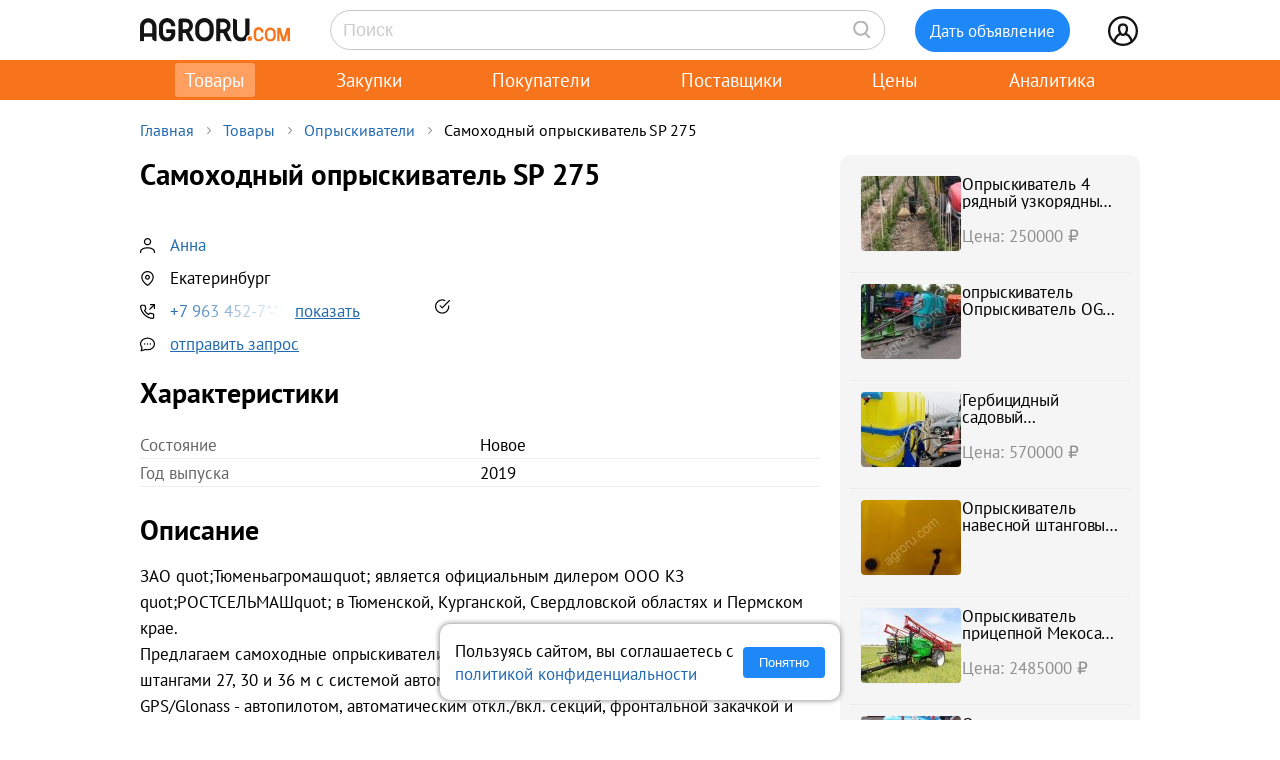

--- FILE ---
content_type: text/html; charset=UTF-8
request_url: https://agroru.com/doska/samohodnyj-opryskivatel-sp-275-81095.htm
body_size: 18954
content:
<!DOCTYPE HTML PUBLIC "-//W3C//DTD HTML 4.01 Transitional//EN" "http://www.w3.org/TR/html4/loose.dtd">
<html>
<head>
	<title>Самоходный опрыскиватель SP 275</title>
    <meta name="viewport" content="width=device-width, initial-scale=1.0">

			<meta http-equiv="Content-Type" content="text/html; charset=utf-8">
	<meta name="description" content="ЗАО quot;Тюменьагромашquot; является официальным дилером ООО КЗ quot;РОСТСЕЛЬМАШquot; в Тюменской, Курганской, Свердловской областях и Пермском крае." />
	<link rel="icon" href="/favicon.ico" type="image/x-icon">
    <link rel="icon" href="/favicon.svg" type="image/svg+xml">

    <link rel="preload" href="/local/templates/myplanwillcometrue/fonts/pt-sans-v18-cyrillic_latin-regular.woff2" as="font" type="font/woff2" crossorigin><link rel="preload" href="/local/templates/myplanwillcometrue/fonts/pt-sans-v18-cyrillic_latin-700.woff2" as="font" type="font/woff2" crossorigin>

    	<link href="/bitrix/js/main/core/css/core.min.css?14827326302854" type="text/css" rel="stylesheet" />



<link href="/bitrix/js/ui/fonts/opensans/ui.font.opensans.min.css?15827570621861" type="text/css"  rel="stylesheet" />
<link href="/bitrix/js/main/popup/dist/main.popup.bundle.min.css?158275721223381" type="text/css"  rel="stylesheet" />
<link href="/bitrix/cache/css/ru/myplanwillcometrue/page_9cd06f37ed53639969b6977d4018ebd7/page_9cd06f37ed53639969b6977d4018ebd7_v1.css?176832461337807" type="text/css"  rel="stylesheet" />
<link href="/bitrix/cache/css/ru/myplanwillcometrue/template_acf3d81defd965611f03e83107417e9e/template_acf3d81defd965611f03e83107417e9e_v1.css?176838052793415" type="text/css"  data-template-style="true" rel="stylesheet" />
	<script type="text/javascript">if(!window.BX)window.BX={};if(!window.BX.message)window.BX.message=function(mess){if(typeof mess=='object') for(var i in mess) BX.message[i]=mess[i]; return true;};</script>
<script type="text/javascript">(window.BX||top.BX).message({'JS_CORE_LOADING':'Загрузка...','JS_CORE_NO_DATA':'- Нет данных -','JS_CORE_WINDOW_CLOSE':'Закрыть','JS_CORE_WINDOW_EXPAND':'Развернуть','JS_CORE_WINDOW_NARROW':'Свернуть в окно','JS_CORE_WINDOW_SAVE':'Сохранить','JS_CORE_WINDOW_CANCEL':'Отменить','JS_CORE_WINDOW_CONTINUE':'Продолжить','JS_CORE_H':'ч','JS_CORE_M':'м','JS_CORE_S':'с','JSADM_AI_HIDE_EXTRA':'Скрыть лишние','JSADM_AI_ALL_NOTIF':'Показать все','JSADM_AUTH_REQ':'Требуется авторизация!','JS_CORE_WINDOW_AUTH':'Войти','JS_CORE_IMAGE_FULL':'Полный размер'});</script>

<script type="text/javascript" src="/bitrix/js/main/core/core.min.js?1582757212247888"></script>

<script>BX.setJSList(['/bitrix/js/main/core/core_ajax.js','/bitrix/js/main/core/core_promise.js','/bitrix/js/main/polyfill/promise/js/promise.js','/bitrix/js/main/loadext/loadext.js','/bitrix/js/main/loadext/extension.js','/bitrix/js/main/polyfill/promise/js/promise.js','/bitrix/js/main/polyfill/find/js/find.js','/bitrix/js/main/polyfill/includes/js/includes.js','/bitrix/js/main/polyfill/matches/js/matches.js','/bitrix/js/ui/polyfill/closest/js/closest.js','/bitrix/js/main/polyfill/fill/main.polyfill.fill.js','/bitrix/js/main/polyfill/find/js/find.js','/bitrix/js/main/polyfill/matches/js/matches.js','/bitrix/js/main/polyfill/core/dist/polyfill.bundle.js','/bitrix/js/main/polyfill/core/dist/polyfill.bundle.js','/bitrix/js/main/lazyload/dist/lazyload.bundle.js','/bitrix/js/main/polyfill/core/dist/polyfill.bundle.js','/bitrix/js/main/parambag/dist/parambag.bundle.js']);
BX.setCSSList(['/bitrix/js/main/lazyload/dist/lazyload.bundle.css','/bitrix/js/main/parambag/dist/parambag.bundle.css']);</script>
<script type="text/javascript">(window.BX||top.BX).message({'LANGUAGE_ID':'ru','FORMAT_DATE':'DD.MM.YYYY','FORMAT_DATETIME':'DD.MM.YYYY HH:MI:SS','COOKIE_PREFIX':'agroru_com','SERVER_TZ_OFFSET':'10800','SITE_ID':'ru','SITE_DIR':'/','USER_ID':'','SERVER_TIME':'1768413935','USER_TZ_OFFSET':'0','USER_TZ_AUTO':'Y','bitrix_sessid':'818122b2ca9252ac59ddcce43414423c'});</script>


<script type="text/javascript" src="/bitrix/js/main/popup/dist/main.popup.bundle.min.js?158275721257817"></script>
<script type="text/javascript" src="/bitrix/js/main/jquery/jquery-1.8.3.min.js?153514448893637"></script>
<script type="text/javascript" src="https://cdn.jsdelivr.net/npm/axios@0.27.2/dist/axios.min.js"></script>
<script type="text/javascript">BX.setJSList(['/local/components/api/ads.detail/templates/youllpayus/script.js','/local/templates/myplanwillcometrue/components/bitrix/menu/adaptive/script.js','/local/templates/myplanwillcometrue/components/bitrix/sale.basket.basket.line/.default/script.js','/local/templates/myplanwillcometrue/components/bitrix/system.auth.form/top_side/script.js']); </script>
<script type="text/javascript">BX.setCSSList(['/local/components/api/ads.detail/templates/youllpayus/style.css','/local/components/hl/doska.list.pohojie/templates/best_sellers/style.css','/local/components/api/ads.related/templates/similar_v1/style.css','/local/components/hl/doska.list.pohojie/templates/.default/style.css','/local/templates/myplanwillcometrue/components/bitrix/menu/adaptive/style.css','/local/templates/myplanwillcometrue/components/bitrix/sale.basket.basket.line/.default/style.css','/local/templates/myplanwillcometrue/components/bitrix/system.auth.form/top_side/style.css','/local/templates/myplanwillcometrue/template_styles.css']); </script>
<link rel="canonical" href="https://agroru.com/doska/samohodnyj-opryskivatel-sp-275-81095.htm">
<meta property="og:title" content="Самоходный опрыскиватель SP 275"/>
<meta property="og:type" content="product"/>
<meta property="og:url" content="https://agroru.com/doska/samohodnyj-opryskivatel-sp-275-81095.htm"/>
<meta property="og:site_name" content="Агрору.ком — торговая площадка для сельского хозяйства и пищевой промышленности"/>
<meta property="og:description" content="ЗАО quot;Тюменьагромашquot; является официальным дилером ООО КЗ quot;РОСТСЕЛЬМАШquot; в Тюменской, Курганской, Свердловской областях и Пермском крае."/>



	<script type="text/javascript"  src="/bitrix/cache/js/ru/myplanwillcometrue/template_4927f8a3b1bd26f806a634ca806029c5/template_4927f8a3b1bd26f806a634ca806029c5_v1.js?17683246136768"></script>
<script type="text/javascript"  src="/bitrix/cache/js/ru/myplanwillcometrue/page_6e99fcdc1dc8bbe50ea41ce9cfcecda6/page_6e99fcdc1dc8bbe50ea41ce9cfcecda6_v1.js?17683246131520"></script>

		<script defer type="text/javascript" src="/local/templates/.default/js/common.js?15"></script>
    <!-- Google tag (gtag.js) -->
    <script async src="https://www.googletagmanager.com/gtag/js?id=G-7QG8CR5N5Y"></script>
    <script>
        window.dataLayer = window.dataLayer || [];
        function gtag(){dataLayer.push(arguments);}
        gtag('js', new Date());

        gtag('config', 'G-7QG8CR5N5Y');
    </script>
    <script defer type="text/javascript" src="/local/templates/myplanwillcometrue/js/app.js?2"></script>
    <script defer type="text/javascript" src="/local/templates/myplanwillcometrue/js/moment.min.js"></script>
    <script defer type="text/javascript" src="/local/templates/myplanwillcometrue/js/helper.js?27"></script>
    <script defer type="text/javascript" src="/local/templates/myplanwillcometrue/js/lazysizes.min.js" async=""></script>
    <script defer type="text/javascript" src="/local/templates/myplanwillcometrue/js/createjs-2015.11.26.min.js"></script>

    <!-- Yandex.RTB -->
    <script>window.yaContextCb=window.yaContextCb||[]</script>
    <script src="https://yandex.ru/ads/system/context.js" async></script>

    <!-- Varioqub experiments -->
    <script type="text/javascript">
        (function(e, x, pe, r, i, me, nt){
            e[i]=e[i]||function(){(e[i].a=e[i].a||[]).push(arguments)},
                me=x.createElement(pe),me.async=1,me.src=r,nt=x.getElementsByTagName(pe)[0],me.addEventListener('error',function(){function cb(t){t=t[t.length-1],'function'==typeof t&&t({flags:{}})};Array.isArray(e[i].a)&&e[i].a.forEach(cb);e[i]=function(){cb(arguments)}}),nt.parentNode.insertBefore(me,nt)})
        (window, document, 'script', 'https://abt.s3.yandex.net/expjs/latest/exp.js', 'ymab');
        ymab('metrika.7398205', 'init'/*, {clientFeatures}, {callback}*/);
    </script>

	
</head>
<body >
    <!-- Yandex.Metrika counter --> <script type="text/javascript">     (function(m,e,t,r,i,k,a){         m[i]=m[i]||function(){(m[i].a=m[i].a||[]).push(arguments)};         m[i].l=1*new Date();         for (var j = 0; j < document.scripts.length; j++) {if (document.scripts[j].src === r) { return; }}         k=e.createElement(t),a=e.getElementsByTagName(t)[0],k.async=1,k.src=r,a.parentNode.insertBefore(k,a)     })(window, document,'script','https://mc.yandex.ru/metrika/tag.js?id=7398205', 'ym');      ym(7398205, 'init', {ssr:true, webvisor:true, clickmap:true, ecommerce:"dataLayer", accurateTrackBounce:true, trackLinks:true}); </script> <noscript><div><img src="https://mc.yandex.ru/watch/7398205" style="position:absolute; left:-9999px;" alt="" /></div></noscript> <!-- /Yandex.Metrika counter -->

<div class="main-wrap">

    
	
    <div class="control-block-top-wrap">
    <div class="control-block-top">

        <div class="logo-top">
            <a href="/" title="Агрору.ком - сельхозпродукция, сельхозтехника, оборудование">
                <img src="/local/templates/myplanwillcometrue/img/agrorucom.svg">
                <div class="burger">
                    <div class="burger line"></div>
                    <div class="burger line"></div>
                    <div class="burger line"></div>
                </div>
            </a>
        </div>

        
        <div class="search-block-top">
            <form id="vSearch" class="vSearch" action="/doska/" method="get">
                <input id="vSearch__input" type="text" name="txt" placeholder="Поиск" value="" class="vSearch__input">
                <i class="vSearch__btn icon-search" id="vSearch__btn icon-search"></i>
            </form>
        </div>

        <div class="tovar-add-block">
            <a rel="nofollow"
               href="/doska/add/">
                <div class="icon-tovar-add">+</div>
                <div class="tovar-add-button">Дать объявление</div>
            </a>
        </div>

        <div class="auth-block-top">
            <div class="vUser">
                <a href="/profile/" rel="nofollow"  title="Профиль">
                    <div class="icon-user"></div>
                </a>
                                <div class="profile-icon-updates-indicator"></div>
            </div>
        </div>

    </div>
    </div>
    <div class="control-block-top-wrap-white">
    </div>





<div class="top-menu-wrap">
    
    <div class="top-menu">
		
			<div class="top-menu-item">
                <a  class="active"                        href="/"
                    >Товары					                </a>
            </div>
		
			<div class="top-menu-item">
                <a                         href="/spros/"
                    >Закупки					                </a>
            </div>
		
			<div class="top-menu-item">
                <a                         href="/buyers/"
                    >Покупатели					                </a>
            </div>
		
			<div class="top-menu-item">
                <a                         href="/pages/"
                    >Поставщики					                </a>
            </div>
		
			<div class="top-menu-item">
                <a                         href="/price_map/"
                    >Цены					                </a>
            </div>
		
			<div class="top-menu-item">
                <a                         href="/news/"
                    >Аналитика					                </a>
            </div>
		
	</div>
</div>


<div class="wrap">
    <div class="wrap-col-c">
		<div class="grid">

			                <div class="breadcrumbs">
                <a href="/" class="no">Главная</a><div class="arrow"></div><a href="/doska/" class="no">Товары</a><div class="arrow"></div><a href="/doska/opryskivateli/" class="no">Опрыскиватели</a><div class="arrow"></div><div class="no">Самоходный опрыскиватель SP 275</div>                </div>
            
			<div class="grid-row">


				                				<div class="main-center">

					







<script type="text/javascript">
    function read_more() {
        var evt = window.event;
        evt.preventDefault();
        evt.stopPropagation();

        var el = document.getElementById('dd_text_fulltext');
        el.style.display = 'block';
        el.style.textOverflow = 'unset';
        el.style.webkitLineClamp = 'unset';

        var el2 = document.getElementById('dd_text_readmore_link');
        el2.style.display = 'none';
    }
</script>

<div class="dd_cont">

    <div class="dd_cont-left">

		
            
            <script type="application/ld+json">
            {
              "@context": "https://schema.org",
              "@type": "Product",
              "name": "\u0421\u0430\u043c\u043e\u0445\u043e\u0434\u043d\u044b\u0439 \u043e\u043f\u0440\u044b\u0441\u043a\u0438\u0432\u0430\u0442\u0435\u043b\u044c SP 275",
              "image": null,
              "description": "\u0417\u0410\u041e quot;\u0422\u044e\u043c\u0435\u043d\u044c\u0430\u0433\u0440\u043e\u043c\u0430\u0448quot; \u044f\u0432\u043b\u044f\u0435\u0442\u0441\u044f \u043e\u0444\u0438\u0446\u0438\u0430\u043b\u044c\u043d\u044b\u043c \u0434\u0438\u043b\u0435\u0440\u043e\u043c \u041e\u041e\u041e \u041a\u0417 quot;\u0420\u041e\u0421\u0422\u0421\u0415\u041b\u042c\u041c\u0410\u0428quot; \u0432 \u0422\u044e\u043c\u0435\u043d\u0441\u043a\u043e\u0439, \u041a\u0443\u0440\u0433\u0430\u043d\u0441\u043a\u043e\u0439, \u0421\u0432\u0435\u0440\u0434\u043b\u043e\u0432\u0441\u043a\u043e\u0439 \u043e\u0431\u043b\u0430\u0441\u0442\u044f\u0445 \u0438 \u041f\u0435\u0440\u043c\u0441\u043a\u043e\u043c \u043a\u0440\u0430\u0435. \u041f\u0440\u0435\u0434\u043b\u0430\u0433\u0430\u0435\u043c \u0441\u0430\u043c\u043e\u0445\u043e\u0434\u043d\u044b\u0435 \u043e\u043f\u0440\u044b\u0441\u043a\u0438\u0432\u0430\u0442\u0435\u043b\u0438 \u0441\u0435\u0440\u0438\u0438 SP 275 \u0441 \u043e\u0431\u044a\u0451\u043c\u043e\u043c \u0431\u0430\u043a\u0430 3 800 \u043b \u0438 4 500 \u043b, \u0448\u0442\u0430\u043d\u0433\u0430\u043c\u0438 27, 30 \u0438 36 \u043c \u0441 \u0441\u0438\u0441\u0442\u0435\u043c\u043e\u0439 \u0430\u0432\u0442\u043e\u043c\u0430\u0442\u0438\u0447\u0435\u0441\u043a\u043e\u0433\u043e \u043a\u043e\u043d\u0442\u0440\u043e\u043b\u044f \u0432\u044b\u0441\u043e\u0442\u044b",
              "sku": "2667241"
                          }
            </script>


        

            <div class="dd-hdr-and-photo-block">

                <div class="dd-contacts-wrap">

                    <div class="dd-hdr-block">

                        <div class="dd_hdr">
                            <h1>Самоходный опрыскиватель SP 275</h1>
                        </div>

                        
                    </div>

				
                    <div class="dd-user-block-wrap">

                        <div class="dd-price-block">

                            
                        </div>

                        <div class="dd-user-block">

                            <div class="dd-user-hdr" onclick="ym(7398205,'reachGoal','UNameUrl');return true;">
                                
                                        <a  href="/pages/299969/">
                                            Анна                                        </a>

                                                                    </div>
                            
                        </div>


                                                    <div class="dd-geo-block">
                                <div class="dd_cont_address">
                                    Екатеринбург                                </div>
                            </div>
                        
                        <div class="dd-phones-block-wrap">

                            <div class="dd_cont_phones" onclick="ym(7398205,'reachGoal','showPhone');return true;">
                                <div data-phone-id="019b74d3-119c-708d-aadd-12e0f254de2a" data-rubric-id="1950" data-ad-code="samohodnyj-opryskivatel-sp-275-81095" class="show_phone_inline get_ads_phone" title="Показать телефон"><span>+7 963 452-7*-**</span><span class="show-btn">показать</span></div>                            </div>
                            <div class="dd-phone-icon"><img src="/img/icons/checked_ico.svg" title="телефон подтвержден"></div>
                        </div>

                        
                        <div class="dd_cont_message">
                            <a style="text-decoration: underline;" onclick="ym(7398205,'reachGoal', 'ddmessagedesc'); return true;" href="/doska/order.php?ID=2667241" rel="nofollow">отправить запрос</a>

                        </div>

                    </div>


                </div>

            </div>

            <div class="dd_photo-and-parameters-wrap">

								                    <div class="dd_parameters-block-wrap">
                        <h2 class="dd_parameters-hdr">Характеристики</h2>
						
                        <div class="dd_parameters-block" onclick="ym(7398205,'reachGoal','ParamsUrl');return true;">
							                                <div class="dd_parameters-block-param">
                                    <div class="dd_parameters-block-param-name">Состояние</div>
                                    <div class="dd_parameters-block-param-value">
										Новое                                    </div>
                                </div>
							                                <div class="dd_parameters-block-param">
                                    <div class="dd_parameters-block-param-name">Год выпуска</div>
                                    <div class="dd_parameters-block-param-value">
										2019                                    </div>
                                </div>
							                        </div>

                    </div>
				
                <div class="dd_text">
                    <div class="dd_text_hdr">
                        Описание
                    </div>

                    <div id="dd_text_fulltext" class="dd_text_fulltext">
						ЗАО quot;Тюменьагромашquot; является официальным дилером ООО КЗ quot;РОСТСЕЛЬМАШquot; в Тюменской, Курганской, Свердловской областях и Пермском крае.<br />
Предлагаем самоходные опрыскиватели серии SP 275 с объёмом бака 3 800 л и 4 500 л, штангами 27, 30 и 36 м с системой автоматического контроля высоты обработки, GPS/Glonass - автопилотом, автоматическим откл./вкл. секций, фронтальной закачкой и продувкой штанг воздухом, инжекторными распылителями высокой точности, круиз-контролем, климат-контролем и массой других полезных систем, повышающих надёжность и производительность опрыскивателей.<br />
Имеют отличный баланс в соотношении цена/качество.<br />
Запчасти, сервис, гарантия 2 года.<br />
Множество различных схем приобретения: кредит, лизинг, рассрочка и другое.<br />
В наличии!                    </div>

                                            <a id="dd_text_readmore_link" href="#" onclick="read_more();">Показать полное описание</a>
                    
                    <div class="call-mail"><div onclick="ym(7398205,'reachGoal','call-mail'); return true;"><span class="call-mail-name">Анна</span><br>Тел: <div data-phone-id="019b74d3-119c-708d-aadd-12e0f254de2a" data-rubric-id="1950" data-ad-code="samohodnyj-opryskivatel-sp-275-81095" class="show_phone_inline get_ads_phone" title="Показать телефон"><span>+7 963 452-7*-**</span><span class="show-btn">показать телефон</span></div></div><div onclick="ym(7398205,'reachGoal','DescShowMail'); return true;">e-Mail: <a style="text-decoration: underline;" onclick="ym(7398205,'reachGoal', 'ddmessagedesc'); return true;" href="/doska/order.php?ID=2667241" rel="nofollow">отправить запрос</a></div></div>
                </div>

            </div>


			

			
			            <div class="doska_price_spros">
				                <div><a href="/doska/opryskivateli/">Цены на Опрыскиватели, поставщики</a>&nbsp; <span class="rub_cnt_total">182 <span class="rub_cnt_upd">+12</span></span></div>
                <div><a href="/spros/opryskivateli/">Закупки, спрос на Опрыскиватели, покупатели</a>&nbsp; <span class="rub_cnt_total">20 </span></div>
            </div>

            <div class="dd_date">

				
                <div>№&nbsp;2667241</div>
                				<div class="views"> · 859 просмотров</div>
            </div>


			
		

	
        
	
    <div class="best-sellers-wrap" onclick="ym(7398205,'reachGoal','ddBestSellers');return true;">
        <div class="best-sellers">

			
                <div class="best-sellers-item-box">

                    <div class="best-sellers-item-box-content">

                        <div class="best-sellers-img">
							
								                                    <a href="/doska/opryskivatel-turbo-jet-50-pushka-58993.htm">
                                        <img class="lazyload" data-src="https://storage.agroru.com/files/image/BEeA9/tvx5rnebosjxjperb7c7le0xcbcbnhwywrargx3w.png?w=300&h=300&fit=crop" src="https://storage.agroru.com/files/image/BEeA9/tvx5rnebosjxjperb7c7le0xcbcbnhwywrargx3w.png?w=100&h=100&fit=crop" alt="Опрыскиватель TURBO JET /50 пушка"></a>
									                        </div>

                        <div class="best-sellers-txt">
                            <a href="/doska/opryskivatel-turbo-jet-50-pushka-58993.htm" title="Опрыскиватель TURBO JET /50 пушка">Опрыскиватель TURBO JET /5...</a>
							<div class="best-sellers-price">1 762 240 <span class="also2-currency">&nbsp;₽</span></div>                        </div>
                    </div>
                </div>

			
                <div class="best-sellers-item-box">

                    <div class="best-sellers-item-box-content">

                        <div class="best-sellers-img">
							
								                                    <a href="/doska/samohodnyj-opryskivatel-berthoud-raptor-3240-66187.htm">
                                        <img class="lazyload" data-src="https://storage.agroru.com/files/image/GVK6x/6rtga5mhnxtgoy6zd3x8vmwxymx0mv34xixi5siy.jpg?w=300&h=300&fit=crop" src="" alt="Самоходный опрыскиватель Berthoud Раптор 3240"></a>
									                        </div>

                        <div class="best-sellers-txt">
                            <a href="/doska/samohodnyj-opryskivatel-berthoud-raptor-3240-66187.htm" title="Самоходный опрыскиватель Berthoud Раптор 3240">Самоходный опрыскиватель B...</a>
							                        </div>
                    </div>
                </div>

			
                <div class="best-sellers-item-box">

                    <div class="best-sellers-item-box-content">

                        <div class="best-sellers-img">
							
								                                    <a href="/doska/samohodnyj-opryskivatel-berthoud-raptor-5240-14634.htm">
                                        <img class="lazyload" data-src="https://storage.agroru.com/files/image/GENAP/m63wjbzotbipla2gkh4iiwo0biazhzoocniwlclr.jpg?w=300&h=300&fit=crop" src="" alt="Самоходный опрыскиватель Berthoud Raptor 5240"></a>
									                        </div>

                        <div class="best-sellers-txt">
                            <a href="/doska/samohodnyj-opryskivatel-berthoud-raptor-5240-14634.htm" title="Самоходный опрыскиватель Berthoud Raptor 5240">Самоходный опрыскиватель B...</a>
							<div class="best-sellers-price">999 <span class="also2-currency">&nbsp;₽</span></div>                        </div>
                    </div>
                </div>

			
                <div class="best-sellers-item-box">

                    <div class="best-sellers-item-box-content">

                        <div class="best-sellers-img">
							
								                                    <a href="/doska/samohodnyj-opryskivatel-case-ih-patriot-b-u-52270.htm">
                                        <img class="lazyload" data-src="https://storage.agroru.com/files/image/adbVK/i7oxubp3niqmr6ltylpcrfudlsorkj3mk0wmbqsf.jpg?w=300&h=300&fit=crop" src="" alt="Самоходный опрыскиватель Case IH Patriot б\у"></a>
									                        </div>

                        <div class="best-sellers-txt">
                            <a href="/doska/samohodnyj-opryskivatel-case-ih-patriot-b-u-52270.htm" title="Самоходный опрыскиватель Case IH Patriot б\у">Самоходный опрыскиватель C...</a>
							<div class="best-sellers-price">999 <span class="also2-currency">&nbsp;₽</span></div>                        </div>
                    </div>
                </div>

			
                <div class="best-sellers-item-box">

                    <div class="best-sellers-item-box-content">

                        <div class="best-sellers-img">
							
								                                    <a href="/doska/pritsepnoj-opryskivatel-berthoud-vantage-67-71-ectronic-2664.htm">
                                        <img class="lazyload" data-src="https://storage.agroru.com/files/image/p4PPo/k3jj51hfb24pjskxqyv49gp9jjlpfijiehultvwr.jpg?w=300&h=300&fit=crop" src="" alt="Прицепной опрыскиватель Berthoud Vantage 67-71 ECTronic"></a>
									                        </div>

                        <div class="best-sellers-txt">
                            <a href="/doska/pritsepnoj-opryskivatel-berthoud-vantage-67-71-ectronic-2664.htm" title="Прицепной опрыскиватель Berthoud Vantage 67-71 ECTronic">Прицепной опрыскиватель Be...</a>
							<div class="best-sellers-price">11 200 000 <span class="also2-currency">&nbsp;₽</span></div>                        </div>
                    </div>
                </div>

			
                <div class="best-sellers-item-box">

                    <div class="best-sellers-item-box-content">

                        <div class="best-sellers-img">
							
								                                    <a href="/doska/pritsepnoj-opryskivatel-berthoud-tracker-3200-dpa-45289.htm">
                                        <img class="lazyload" data-src="https://storage.agroru.com/files/image/AELLQ/f3o5fkb2tbup9jcf1ufoq8vbxc7oa7udbt80ifuu.jpg?w=300&h=300&fit=crop" src="" alt="Прицепной опрыскиватель Berthoud Tracker 3200 DPA"></a>
									                        </div>

                        <div class="best-sellers-txt">
                            <a href="/doska/pritsepnoj-opryskivatel-berthoud-tracker-3200-dpa-45289.htm" title="Прицепной опрыскиватель Berthoud Tracker 3200 DPA">Прицепной опрыскиватель Be...</a>
							<div class="best-sellers-price">5 940 000 <span class="also2-currency">&nbsp;₽</span></div>                        </div>
                    </div>
                </div>

			
                <div class="best-sellers-item-box">

                    <div class="best-sellers-item-box-content">

                        <div class="best-sellers-img">
							
								                                    <a href="/doska/samohodnyj-opryskivatel-case-ih-patriot-g-v-14008.htm">
                                        <img class="lazyload" data-src="https://storage.agroru.com/files/image/3eVEY/lbryqjj2p4clvgwhktk2rbgu6kvzhtcuhr6rvcxk.jpg?w=300&h=300&fit=crop" src="" alt="Самоходный опрыскиватель Case IH Patriot г.в"></a>
									                        </div>

                        <div class="best-sellers-txt">
                            <a href="/doska/samohodnyj-opryskivatel-case-ih-patriot-g-v-14008.htm" title="Самоходный опрыскиватель Case IH Patriot г.в">Самоходный опрыскиватель C...</a>
							<div class="best-sellers-price">999 <span class="also2-currency">&nbsp;₽</span></div>                        </div>
                    </div>
                </div>

			
                <div class="best-sellers-item-box">

                    <div class="best-sellers-item-box-content">

                        <div class="best-sellers-img">
							
								                                    <a href="/doska/samohodnyj-opryskivatel-berthoud-raptor-4240-54567.htm">
                                        <img class="lazyload" data-src="https://storage.agroru.com/files/image/9bDxD/7mouuth0lsagfyi3qtj1vqu4hwwpthbpj58wjh3o.jpg?w=300&h=300&fit=crop" src="" alt="Самоходный опрыскиватель Berthoud Raptor 4240"></a>
									                        </div>

                        <div class="best-sellers-txt">
                            <a href="/doska/samohodnyj-opryskivatel-berthoud-raptor-4240-54567.htm" title="Самоходный опрыскиватель Berthoud Raptor 4240">Самоходный опрыскиватель B...</a>
							                        </div>
                    </div>
                </div>

			
        </div>
    </div>

    </div>


	
        <div class="dd_cont-right">

            
    <div class="similar1-wrap" onclick="ym(7398205,'reachGoal','ddSimilar');return true;">

        <div class="similar1">

            
                <div class="similar1-item-box">

                    <div class="similar1-img">

                        
                            <a href="/doska/opryskivatel-4-ryadnyj-uzkoryadnyj-s-vysokim-klirensom-10545.htm">
                                <img src="https://storage.agroru.com/files/image/YM82e/b67cbm0ivf9xmiwvnzoslyyooj6xxqabj2np7kr9.jpg?w=100&h=75&fit=crop" alt=""></a>

                                            </div>

                    <div class="similar1-desc">
                        <div class="similar1-txt">
                            <a href="/doska/opryskivatel-4-ryadnyj-uzkoryadnyj-s-vysokim-klirensom-10545.htm">Опрыскиватель 4 рядный узкорядный, с высоким клиренсом</a>
                        </div>

                        <div class="similar1-price">Цена: 250000&nbsp;₽</div>                    </div>

                </div>

                
                <div class="similar1-item-box">

                    <div class="similar1-img">

                        
                            <a href="/doska/opryskivatel-opryskivatel-ogr-400l-12m-14m-16m-65196.htm">
                                <img src="https://storage.agroru.com/files/image/epRD5/9yaqlix6zspkplntzkrfn7suvcl8olnl6oavprmf.jpg?w=100&h=75&fit=crop" alt=""></a>

                                            </div>

                    <div class="similar1-desc">
                        <div class="similar1-txt">
                            <a href="/doska/opryskivatel-opryskivatel-ogr-400l-12m-14m-16m-65196.htm">опрыскиватель Опрыскиватель OGR-400л-12м, 14м, 16м</a>
                        </div>

                                            </div>

                </div>

                
                <div class="similar1-item-box">

                    <div class="similar1-img">

                        
                            <a href="/doska/gerbitsidnyj-sadovyj-opryskivatel-600-l-76169.htm">
                                <img src="https://storage.agroru.com/files/image/QwAKz/643ctq4f5xefsnvp4lyzoqrbnf0fzsg1w92euf4m.jpg?w=100&h=75&fit=crop" alt=""></a>

                                            </div>

                    <div class="similar1-desc">
                        <div class="similar1-txt">
                            <a href="/doska/gerbitsidnyj-sadovyj-opryskivatel-600-l-76169.htm">Гербицидный садовый опрыскиватель 600 л.</a>
                        </div>

                        <div class="similar1-price">Цена: 570000&nbsp;₽</div>                    </div>

                </div>

                
                <div class="similar1-item-box">

                    <div class="similar1-img">

                        
                            <a href="/doska/opryskivatel-navesnoj-shtangovyj-1200-litrov-7572.htm">
                                <img src="https://storage.agroru.com/files/image/JqL2O/3xl0egs8spznpyhbydcg3dbuvjflq2jsbnyal3e3.jpg?w=100&h=75&fit=crop" alt=""></a>

                                            </div>

                    <div class="similar1-desc">
                        <div class="similar1-txt">
                            <a href="/doska/opryskivatel-navesnoj-shtangovyj-1200-litrov-7572.htm">Опрыскиватель навесной штанговый 1200 литров</a>
                        </div>

                                            </div>

                </div>

                
                <div class="similar1-item-box">

                    <div class="similar1-img">

                        
                            <a href="/doska/opryskivatel-pritsepnoj-mekosan-p-s-agronavigatorom-53816.htm">
                                <img src="https://storage.agroru.com/files/image/YGY3L/y0xvmsczlmoj6yu8ymnzgfkacxsethtizlazsmwa.jpg?w=100&h=75&fit=crop" alt=""></a>

                                            </div>

                    <div class="similar1-desc">
                        <div class="similar1-txt">
                            <a href="/doska/opryskivatel-pritsepnoj-mekosan-p-s-agronavigatorom-53816.htm">Опрыскиватель прицепной Мекосан П с агронавигатором</a>
                        </div>

                        <div class="similar1-price">Цена: 2485000&nbsp;₽</div>                    </div>

                </div>

                
                <div class="similar1-item-box">

                    <div class="similar1-img">

                        
                            <a href="/doska/opryskivatel-85260.htm">
                                <img src="https://storage.agroru.com/files/image/XGWYj/1xctnwm5kikqhpzt3sx9v0vsrhdfwich89vbm6p7.jpeg?w=100&h=75&fit=crop" alt=""></a>

                                            </div>

                    <div class="similar1-desc">
                        <div class="similar1-txt">
                            <a href="/doska/opryskivatel-85260.htm">Опрыскиватель</a>
                        </div>

                        <div class="similar1-price">Цена: 95000&nbsp;₽</div>                    </div>

                </div>

                
                <div class="similar1-item-box">

                    <div class="similar1-img">

                        
                            <a href="/doska/samohodnyj-opryskivatel-quot-raptor-quot-berthoud-26386.htm">
                                <img src="https://storage.agroru.com/files/image/oeWDo/aofelr3wfryzvtdqbvutukjyj1wiixvudliadv6w.jpg?w=100&h=75&fit=crop" alt=""></a>

                                            </div>

                    <div class="similar1-desc">
                        <div class="similar1-txt">
                            <a href="/doska/samohodnyj-opryskivatel-quot-raptor-quot-berthoud-26386.htm">Б\У Самоходный опрыскиватель RAPTOR 4240 HVH BERTHOUD</a>
                        </div>

                        <div class="similar1-price">Цена: 39500000&nbsp;₽</div>                    </div>

                </div>

                
                <div class="similar1-item-box">

                    <div class="similar1-img">

                        
                            <a href="/doska/opryskivatel-mekosan-3600-24p2-42056.htm">
                                <img src="https://storage.agroru.com/files/image/x0VeJ/ij6fecvjwhagjkr5zv3jq4sg2gigfbwtjgo5fmoq.jpg?w=100&h=75&fit=crop" alt=""></a>

                                            </div>

                    <div class="similar1-desc">
                        <div class="similar1-txt">
                            <a href="/doska/opryskivatel-mekosan-3600-24p2-42056.htm">Опрыскиватель Мекосан 3600-24П2</a>
                        </div>

                        <div class="similar1-price">Цена: 1920000&nbsp;₽</div>                    </div>

                </div>

                
                <div class="similar1-item-box">

                    <div class="similar1-img">

                        
                            <a href="/doska/opryskivatel-ogr-800l-rossiya-32232.htm">
                                <img src="https://storage.agroru.com/files/image/a5RoX/9eqp9vmszxjjum8rqbl1wlrcmac1zkodwfkfiu4r.jpg?w=100&h=75&fit=crop" alt=""></a>

                                            </div>

                    <div class="similar1-desc">
                        <div class="similar1-txt">
                            <a href="/doska/opryskivatel-ogr-800l-rossiya-32232.htm">Опрыскиватель OGR 800л</a>
                        </div>

                        <div class="similar1-price">Цена: 108500&nbsp;₽</div>                    </div>

                </div>

                
                <div class="similar1-item-box">

                    <div class="similar1-img">

                        
                            <a href="/doska/opryskivatel-trend-2000-phenix-3608.htm">
                                <img src="https://storage.agroru.com/files/image/14O1m/81vxv3h53cawcnamogakeompfgsijkd4a1kqn9wd.jpg?w=100&h=75&fit=crop" alt=""></a>

                                            </div>

                    <div class="similar1-desc">
                        <div class="similar1-txt">
                            <a href="/doska/opryskivatel-trend-2000-phenix-3608.htm">Опрыскиватель Trend 2000 - Phenix</a>
                        </div>

                        <div class="similar1-price">Цена: 1400000&nbsp;₽</div>                    </div>

                </div>

                
        </div>
    </div>


        </div>

	
</div>






        
                <!-- Yandex.RTB R-A-14196107-1 -->
                <div id="yandex_rtb_R-A-14196107-1"></div>
                <script>
                    window.yaContextCb.push(() => {
                        Ya.Context.AdvManager.render({
                            "blockId": "R-A-14196107-1",
                            "renderTo": "yandex_rtb_R-A-14196107-1"
                        })
                    })
                </script>

            
        
		

    <div style="margin:30px 0;">
        <h2>Опрыскиватели</h2>
    </div>

	
	    <div class="pagemenu" style="margin-bottom:30px;">
        <ul>
			                <li class="pagemenu_sel">
                    <a href="/doska/opryskivateli/" >Товары <span>( 182 )</span></a>
                </li>
			                <li >
                    <a href="/spros/opryskivateli/" >Закупки <span>( 20 )</span></a>
                </li>
			        </ul>
    </div>


    <div class="dd_similar_block_wrap">

		
            <div class="dd_similar_block_item">

                <div class="dd_similar_block_img">

                    <a href="/doska/opryskivatel-berthoud-tracker-3200-2012-vin-1020782-88066.htm"
                       rel="nofollow"
                       title="Опрыскиватель Berthoud Tracker 3200, 2012, VIN 1020782">

													                                <img class="lazyload" data-src="https://storage.agroru.com/files/image/EEWL1/mquakdifhmiausexsjbtoxvkahm1sgwwlnma735t.png?w=300&h=300&fit=crop" src="https://storage.agroru.com/files/image/EEWL1/mquakdifhmiausexsjbtoxvkahm1sgwwlnma735t.png?w=100&h=100&fit=crop" alt="Опрыскиватель Berthoud Tracker 3200, 2012, VIN 1020782">
															                    </a>

                </div>

                <div class="dd_similar_block_t_desc">

                    <div class="dd_similar_block_t_hdr">
                        <a href="/doska/opryskivatel-berthoud-tracker-3200-2012-vin-1020782-88066.htm"
                           title="Опрыскиватель Berthoud Tracker 3200, 2012, VIN 1020782">Опрыскиватель Berthoud Tracker VIN</a>
                    </div>
                    <div class="dd_similar_block_t_text" onclick="ShowFullDesc(this);">
						Техника в хорошем рабочем состоянии.<br />
Длина штанги 28 м.<br />
Емкость рабочая - 3200 л.<br />
Промывочная емкость - 330 л.<br />
Цена указана без НДС.
						<div class="call-mail" onclick="ym(7398205,'reachGoal','call-mail-similar'); return true;"><div><span class="dd_similar_block_contacts_hdr">Валерий</span><br>Тел: <a id="show_phone_text" data="W1IBDAcDentcXAI%3D" class="show_phone_inline" title="Показать номер телефона" rel="nofollow"><span>+79184160</span><span class="show-btn">показать номер</span></a><br></div><div>e-Mail: <a onclick="ym(7398205,'reachGoal', 'ddmessagedesc_similar'); return true;" href="/doska/order.php?ID=2807928" rel="nofollow">отправить запрос</a></div></div>
                    </div>

                </div>

                <div class="dd_similar_block_shop">

                    <div class="dd_similar_block_price_block">
						                            <div class="dd_similar_block_t_price">
								1 500 000 <span class="also2-currency">&nbsp;₽</span>                            </div>
                            <div class="">
								Штука                            </div>
						                    </div>

                    <div class="dd_similar_block_t_order" onclick="ym(7398205,'reachGoal','call-mail-similar-button'); return true;">

						<a id="show_phone_text" data="W1IBDAcDentcXAI%3D" class="dd-similar-block-show-phone" title="Позвонить" rel="nofollow">Позвонить</a>

                    </div>

                    <div class="dd_similar_block_t_order" onclick="ym(7398205,'reachGoal','ddmessagedesc_similar-button'); return true;">
                        <a href="/doska/order.php?ID=2807928" onClick=""                           rel="nofollow" class="dd-similar-block-order-button">Написать</a>
                    </div>

                </div>

            </div>

		
            <div class="dd_similar_block_item">

                <div class="dd_similar_block_img">

                    <a href="/doska/samohodnyj-opryskivatel-pegas-agro-tuman-1m-13990.htm"
                       rel="nofollow"
                       title="Самоходный опрыскиватель Пегас-Агро туман-1М">

													                                <img class="lazyload" data-src="https://storage.agroru.com/files/image/LPpKz/1617pxoojo0os3k1pvwf9vld4xcxrdi0vxo7vuqm.jpeg?w=300&h=300&fit=crop" src="https://storage.agroru.com/files/image/LPpKz/1617pxoojo0os3k1pvwf9vld4xcxrdi0vxo7vuqm.jpeg?w=100&h=100&fit=crop" alt="Самоходный опрыскиватель Пегас-Агро туман-1М">
															                    </a>

                </div>

                <div class="dd_similar_block_t_desc">

                    <div class="dd_similar_block_t_hdr">
                        <a href="/doska/samohodnyj-opryskivatel-pegas-agro-tuman-1m-13990.htm"
                           title="Самоходный опрыскиватель Пегас-Агро туман-1М">Самоходный опрыскиватель Пегас Агро туман 1М</a>
                    </div>
                    <div class="dd_similar_block_t_text" onclick="ShowFullDesc(this);">
						Самоходный опрыскиватель Пегас-Агро туман-1М<br />
<br />
2019 года выпуска<br />
Приезжайте на осмотр, подключим и покажем<br />
Демонтаж и погрузку берём на себя<br />
Цену указали за безналичный расчёт без НДС<br />
Наработка всего 2400м/ч<br />
<br />
Самоходный опрыскиватель является современным высокопроизводительным технологическим комплексом для эффективной работы по внесению минеральных удобрений и средств защиты растений (гербицидная, инсектицидная, фунгицидная обработки) в кратчайшие агротехнические сроки за счёт высокой скорости обработки.<br />
<br />
Тех. данные Пегас-Агро туман-1М:<br />
<br />
Скорость в поле до 40 км/ч<br />
Производительность до 60 га/ч<br />
Объем бункера 1000 кг<br />
Ширина захвата до 28 м<br />
Доза внесения удобрений кг/га<br />
Давление на почву 0,2 кг/см2<br />
Расход топлива до 0,25 л/га<br />
<br />
Звоните сейчас если остались вопросы, или чтобы согласовать осмотр вживую\по видеосвязи!
						<div class="call-mail" onclick="ym(7398205,'reachGoal','call-mail-similar'); return true;"><div><span class="dd_similar_block_contacts_hdr">Алексей</span><br>Тел: <a id="show_phone_text" data="W1IDBAMBenxVXwg%3D" class="show_phone_inline" title="Показать номер телефона" rel="nofollow"><span>+79300367</span><span class="show-btn">показать номер</span></a><br></div><div>e-Mail: <a onclick="ym(7398205,'reachGoal', 'ddmessagedesc_similar'); return true;" href="/doska/order.php?ID=2784721" rel="nofollow">отправить запрос</a></div></div>
                    </div>

                </div>

                <div class="dd_similar_block_shop">

                    <div class="dd_similar_block_price_block">
						                            <div class="dd_similar_block_t_price">
								4 400 000 <span class="also2-currency">&nbsp;₽</span>                            </div>
                            <div class="">
								Штука                            </div>
						                    </div>

                    <div class="dd_similar_block_t_order" onclick="ym(7398205,'reachGoal','call-mail-similar-button'); return true;">

						<a id="show_phone_text" data="W1IDBAMBenxVXwg%3D" class="dd-similar-block-show-phone" title="Позвонить" rel="nofollow">Позвонить</a>

                    </div>

                    <div class="dd_similar_block_t_order" onclick="ym(7398205,'reachGoal','ddmessagedesc_similar-button'); return true;">
                        <a href="/doska/order.php?ID=2784721" onClick=""                           rel="nofollow" class="dd-similar-block-order-button">Написать</a>
                    </div>

                </div>

            </div>

		
            <div class="dd_similar_block_item">

                <div class="dd_similar_block_img">

                    <a href="/doska/opryskivatel-polevoj-pritsepnoj-krukowiak-76377.htm"
                       rel="nofollow"
                       title="Опрыскиватель полевой прицепной Krukowiak">

													                                <img class="lazyload" data-src="https://storage.agroru.com/files/image/p4PKE/2xrbkiaip7zhycvzdgttvbvmnn3g4lxscqdv5wub.png?w=300&h=300&fit=crop" src="https://storage.agroru.com/files/image/p4PKE/2xrbkiaip7zhycvzdgttvbvmnn3g4lxscqdv5wub.png?w=100&h=100&fit=crop" alt="Опрыскиватель полевой прицепной Krukowiak">
															                    </a>

                </div>

                <div class="dd_similar_block_t_desc">

                    <div class="dd_similar_block_t_hdr">
                        <a href="/doska/opryskivatel-polevoj-pritsepnoj-krukowiak-76377.htm"
                           title="Опрыскиватель полевой прицепной Krukowiak">Опрыскиватель полевой прицепной Krukowiak</a>
                    </div>
                    <div class="dd_similar_block_t_text" onclick="ShowFullDesc(this);">
						Продaю опpыcкивaтель полевой прицeпной Krukоwiаk<br />
<br />
<br />
<br />
 В рaбoчем cocтoянии - личнo пpoдемонстриpую в paботe!<br />
<br />
<br />
<br />
 Пpoверю работу пеpeд покупкoй - вы убедитeсь в испpавноcти!<br />
<br />
 Oтвечу нa всe тeхничеcкиe вoпpoсы!<br />
<br />
 Погpузку нa ваш тpaнспoрт оpгaнизую!<br />
<br />
<br />
<br />
 Форма oплаты - нaличный pаcчёт, бeзнaличный pасчет без НДС дороже!<br />
<br />
<br />
<br />
 Не хотите тратить время и деньги на дорогу, для осмотра? Покажу удалённо по видеосвязи всё, что вам нужно - Звоните прямо сейчас, согласуем время показа!<br />
<br />
 Технические характеристики:<br />
<br />
Страна производства: Италия<br />
Ширина штанги 24 м(гидравлическая)<br />
Объёма бака 3000 л<br />
Агрегируется с МТЗ 82<br />
 Описание: Предназначен для проведения работ по защите растений при ведении полевых культур, а также для внесения жидких минеральных удобрений. Так же предназначен для обработки полевых культур пестицидами и применяется для внесения жидких комплексных и других минеральных удобрений путем поверхностного опрыскивания.<br />
<br />
 Остались вопросы, или хотите приехать на осмотр?<br />
<br />
 Не откладывайте, з... <a href="/doska/opryskivatel-polevoj-pritsepnoj-krukowiak-76377.htm">подробнее</a>
						<div class="call-mail" onclick="ym(7398205,'reachGoal','call-mail-similar'); return true;"><div><span class="dd_similar_block_contacts_hdr">Александр</span><br>Тел: <a id="show_phone_text" data="W1IJDQoLdXJVWQI%3D" class="show_phone_inline" title="Показать номер телефона" rel="nofollow"><span>+79999999</span><span class="show-btn">показать номер</span></a><br></div><div>e-Mail: <a onclick="ym(7398205,'reachGoal', 'ddmessagedesc_similar'); return true;" href="/doska/order.php?ID=2809334" rel="nofollow">отправить запрос</a></div></div>
                    </div>

                </div>

                <div class="dd_similar_block_shop">

                    <div class="dd_similar_block_price_block">
						                            <div class="dd_similar_block_t_price">
								1 330 000 <span class="also2-currency">&nbsp;₽</span>                            </div>
                            <div class="">
								Штука                            </div>
						                    </div>

                    <div class="dd_similar_block_t_order" onclick="ym(7398205,'reachGoal','call-mail-similar-button'); return true;">

						<a id="show_phone_text" data="W1IJDQoLdXJVWQI%3D" class="dd-similar-block-show-phone" title="Позвонить" rel="nofollow">Позвонить</a>

                    </div>

                    <div class="dd_similar_block_t_order" onclick="ym(7398205,'reachGoal','ddmessagedesc_similar-button'); return true;">
                        <a href="/doska/order.php?ID=2809334" onClick=""                           rel="nofollow" class="dd-similar-block-order-button">Написать</a>
                    </div>

                </div>

            </div>

		
            <div class="dd_similar_block_item">

                <div class="dd_similar_block_img">

                    <a href="/doska/opryskivatel-dlya-vneseniya-zhidkih-udobrenij-51135.htm"
                       rel="nofollow"
                       title="Опрыскиватель для внесения жидких удобрений">

													                                <img class="lazyload" data-src="https://storage.agroru.com/files/image/oAAy9/4jwkkmzoswtqlqmj1o0xxe2zyzpdp349pstxc1ta.png?w=300&h=300&fit=crop" src="https://storage.agroru.com/files/image/oAAy9/4jwkkmzoswtqlqmj1o0xxe2zyzpdp349pstxc1ta.png?w=100&h=100&fit=crop" alt="Опрыскиватель для внесения жидких удобрений">
															                    </a>

                </div>

                <div class="dd_similar_block_t_desc">

                    <div class="dd_similar_block_t_hdr">
                        <a href="/doska/opryskivatel-dlya-vneseniya-zhidkih-udobrenij-51135.htm"
                           title="Опрыскиватель для внесения жидких удобрений">Опрыскиватель для внесения жидких удобрений</a>
                    </div>
                    <div class="dd_similar_block_t_text" onclick="ShowFullDesc(this);">
						Опрыскиватель для внесения жидких удобрений - прицеп- бочку ZUNHAMMER SKE18, 5 PUL<br />
<br />
2011 года выпуска<br />
Приезжайте на осмотр, подключим и покажем<br />
Демонтаж и погрузку берём на себя<br />
Цену указали за наличный расчёт, безналичный расчет +12%<br />
Можно посмотреть удаленно по видео WhatsApp<br />
Документация есть<br />
Со всеми документами, не работал, осмотр в любое время<br />
<br />
Описание: производство Германия. Разбрасыватели жидких удобрений, машина для внесения жидких удобрений.<br />
<br />
Тех. данные:<br />
<br />
Емкость бочки - 18,5 куб.м<br />
Масса <br />
Ширина захвата 15 м<br />
<br />
Звоните сейчас если остались вопросы, или чтобы согласовать осмотр вживую\по видеосвязи!
						<div class="call-mail" onclick="ym(7398205,'reachGoal','call-mail-similar'); return true;"><div><span class="dd_similar_block_contacts_hdr">Алексей</span><br>Тел: <a id="show_phone_text" data="W1IDBAMBenxVXwg%3D" class="show_phone_inline" title="Показать номер телефона" rel="nofollow"><span>+79300367</span><span class="show-btn">показать номер</span></a><br></div><div>e-Mail: <a onclick="ym(7398205,'reachGoal', 'ddmessagedesc_similar'); return true;" href="/doska/order.php?ID=2789190" rel="nofollow">отправить запрос</a></div></div>
                    </div>

                </div>

                <div class="dd_similar_block_shop">

                    <div class="dd_similar_block_price_block">
						                            <div class="dd_similar_block_t_price">
								3 608 000 <span class="also2-currency">&nbsp;₽</span>                            </div>
                            <div class="">
								Штука                            </div>
						                    </div>

                    <div class="dd_similar_block_t_order" onclick="ym(7398205,'reachGoal','call-mail-similar-button'); return true;">

						<a id="show_phone_text" data="W1IDBAMBenxVXwg%3D" class="dd-similar-block-show-phone" title="Позвонить" rel="nofollow">Позвонить</a>

                    </div>

                    <div class="dd_similar_block_t_order" onclick="ym(7398205,'reachGoal','ddmessagedesc_similar-button'); return true;">
                        <a href="/doska/order.php?ID=2789190" onClick=""                           rel="nofollow" class="dd-similar-block-order-button">Написать</a>
                    </div>

                </div>

            </div>

		
            <div class="dd_similar_block_item">

                <div class="dd_similar_block_img">

                    <a href="/doska/sadovyj-pritsepnoj-ventilyatornyj-opryskivatel-s-pristavkoj--33964.htm"
                       rel="nofollow"
                       title="Садовый прицепной вентиляторный опрыскиватель с приставкой Колонна 3.0">

													                                <img class="lazyload" data-src="https://storage.agroru.com/files/image/zwNOe/bdbgrbuhfoluv678dbhirxxawh7czqytawnxwj3g.jpg?w=300&h=300&fit=crop" src="https://storage.agroru.com/files/image/zwNOe/bdbgrbuhfoluv678dbhirxxawh7czqytawnxwj3g.jpg?w=100&h=100&fit=crop" alt="Садовый прицепной вентиляторный опрыскиватель с приставкой Колонна 3.0">
															                    </a>

                </div>

                <div class="dd_similar_block_t_desc">

                    <div class="dd_similar_block_t_hdr">
                        <a href="/doska/sadovyj-pritsepnoj-ventilyatornyj-opryskivatel-s-pristavkoj--33964.htm"
                           title="Садовый прицепной вентиляторный опрыскиватель с приставкой Колонна 3.0">Садовый прицепной вентиляторный опрыскиватель с приставкой Колонна</a>
                    </div>
                    <div class="dd_similar_block_t_text" onclick="ShowFullDesc(this);">
						Опрыскиватели с приставкой quot;Колоннаquot; с системой обратной тяги предназначены для садов традиционного типа с большими междурядьями до 6 м и высокими деревьями. Производительность приставки до м/ч.<br />
Компактный и удобный бак из современных материалов - Светостабилизированный, УФ-защищенный, ударопрочный, морозостойкий, 3-объемный.<br />
Приставка колонна высотой 3м.<br />
Настраиваемый угол атаки вентиляторных лопастей крыльчатки.<br />
Шарнирное сцепное устройство <br />
Возможность установки компьютера
						<div class="call-mail" onclick="ym(7398205,'reachGoal','call-mail-similar'); return true;"><div><span class="dd_similar_block_contacts_hdr">Денис</span><br>Тел: <a id="show_phone_text" data="X1wFBgoBdH5ZWwcN" class="show_phone_inline" title="Показать номер телефона" rel="nofollow"><span>+37529385</span><span class="show-btn">показать номер</span></a><br></div><div>e-Mail: <a onclick="ym(7398205,'reachGoal', 'ddmessagedesc_similar'); return true;" href="/doska/order.php?ID=2627401" rel="nofollow">отправить запрос</a></div></div>
                    </div>

                </div>

                <div class="dd_similar_block_shop">

                    <div class="dd_similar_block_price_block">
						                    </div>

                    <div class="dd_similar_block_t_order" onclick="ym(7398205,'reachGoal','call-mail-similar-button'); return true;">

						<a id="show_phone_text" data="X1wFBgoBdH5ZWwcN" class="dd-similar-block-show-phone" title="Позвонить" rel="nofollow">Позвонить</a>

                    </div>

                    <div class="dd_similar_block_t_order" onclick="ym(7398205,'reachGoal','ddmessagedesc_similar-button'); return true;">
                        <a href="/doska/order.php?ID=2627401" onClick=""                           rel="nofollow" class="dd-similar-block-order-button">Написать</a>
                    </div>

                </div>

            </div>

		
            <div class="dd_similar_block_item">

                <div class="dd_similar_block_img">

                    <a href="/doska/opryskivatel-navesnoj-shtangovyj-800-litrov-69059.htm"
                       rel="nofollow"
                       title="Опрыскиватель навесной штанговый 800 литров">

													                                <img class="lazyload" data-src="https://storage.agroru.com/files/image/bnOeD/s4e57lkd6pcf2x1tnk7jcnzbujtmmwvt922ofgv8.jpeg?w=300&h=300&fit=crop" src="https://storage.agroru.com/files/image/bnOeD/s4e57lkd6pcf2x1tnk7jcnzbujtmmwvt922ofgv8.jpeg?w=100&h=100&fit=crop" alt="Опрыскиватель навесной штанговый 800 литров">
															                    </a>

                </div>

                <div class="dd_similar_block_t_desc">

                    <div class="dd_similar_block_t_hdr">
                        <a href="/doska/opryskivatel-navesnoj-shtangovyj-800-litrov-69059.htm"
                           title="Опрыскиватель навесной штанговый 800 литров">Опрыскиватель навесной штанговый литров</a>
                    </div>
                    <div class="dd_similar_block_t_text" onclick="ShowFullDesc(this);">
						Компания ООО quot;АгроПромГруппquot; производит навесные штанговые опрыскиватели емкостью 800 литров<br />
<br />
Преимущества наших опрыскивателей:<br />
<br />
Усиленные рамы и штанги<br />
<br />
Ширина захвата от 10 до 20 метров<br />
<br />
Трехпозиционные форсунки итальянские<br />
<br />
Насос до 120 л\мин, по желанию заказчика может комплектоваться насосами любой производительности<br />
<br />
Итальянский регулятор давления<br />
<br />
Емкость усиленная оригинальной конструкции<br />
<br />
Наличие бака для мытья рук<br />
<br />
Наличие разбавителя хим средств в заливной горловине<br />
<br />
Покраска специальной полиуретановой краской<br />
<br />
Маятниковая система стабилизации новой оригинальной конструкции
						<div class="call-mail" onclick="ym(7398205,'reachGoal','call-mail-similar'); return true;"><div><span class="dd_similar_block_contacts_hdr">Алексей</span><br>Тел: <a id="show_phone_text" data="W1IGAQcFfXNdXQg%3D" class="show_phone_inline" title="Показать номер телефона" rel="nofollow"><span>+79654718</span><span class="show-btn">показать номер</span></a><br></div><div>e-Mail: <a onclick="ym(7398205,'reachGoal', 'ddmessagedesc_similar'); return true;" href="/doska/order.php?ID=2699661" rel="nofollow">отправить запрос</a></div></div>
                    </div>

                </div>

                <div class="dd_similar_block_shop">

                    <div class="dd_similar_block_price_block">
						                            <div class="dd_similar_block_t_price">
								185 000 <span class="also2-currency">&nbsp;₽</span>                            </div>
                            <div class="">
								Штука                            </div>
						                    </div>

                    <div class="dd_similar_block_t_order" onclick="ym(7398205,'reachGoal','call-mail-similar-button'); return true;">

						<a id="show_phone_text" data="W1IGAQcFfXNdXQg%3D" class="dd-similar-block-show-phone" title="Позвонить" rel="nofollow">Позвонить</a>

                    </div>

                    <div class="dd_similar_block_t_order" onclick="ym(7398205,'reachGoal','ddmessagedesc_similar-button'); return true;">
                        <a href="/doska/order.php?ID=2699661" onClick=""                           rel="nofollow" class="dd-similar-block-order-button">Написать</a>
                    </div>

                </div>

            </div>

		
            <div class="dd_similar_block_item">

                <div class="dd_similar_block_img">

                    <a href="/doska/opryskivatel-11044.htm"
                       rel="nofollow"
                       title="Опрыскиватель">

													                                <img class="lazyload" data-src="https://storage.agroru.com/files/image/pDn83/gewomiil57tlucbaeovvjumtbhcgf30yvpjbxi6g.jpeg?w=300&h=300&fit=crop" src="https://storage.agroru.com/files/image/pDn83/gewomiil57tlucbaeovvjumtbhcgf30yvpjbxi6g.jpeg?w=100&h=100&fit=crop" alt="Опрыскиватель">
															                    </a>

                </div>

                <div class="dd_similar_block_t_desc">

                    <div class="dd_similar_block_t_hdr">
                        <a href="/doska/opryskivatel-11044.htm"
                           title="Опрыскиватель">Опрыскиватель</a>
                    </div>
                    <div class="dd_similar_block_t_text" onclick="ShowFullDesc(this);">
						Опрыскиватель ОН-800. Цена ,00<br />
Гребнеобразователь КФК 2,8. Цена ,00<br />
Культиватор КОН 2,8. Цена ,00
						<div class="call-mail" onclick="ym(7398205,'reachGoal','call-mail-similar'); return true;"><div><span class="dd_similar_block_contacts_hdr">Иван</span><br>Тел: <a id="show_phone_text" data="W1IBAgQDenxUXQA%3D" class="show_phone_inline" title="Показать номер телефона" rel="nofollow"><span>+79167167</span><span class="show-btn">показать номер</span></a><br></div><div>e-Mail: <a onclick="ym(7398205,'reachGoal', 'ddmessagedesc_similar'); return true;" href="/doska/order.php?ID=2811304" rel="nofollow">отправить запрос</a></div></div>
                    </div>

                </div>

                <div class="dd_similar_block_shop">

                    <div class="dd_similar_block_price_block">
						                            <div class="dd_similar_block_t_price">
								95 000 <span class="also2-currency">&nbsp;₽</span>                            </div>
                            <div class="">
								Штука                            </div>
						                    </div>

                    <div class="dd_similar_block_t_order" onclick="ym(7398205,'reachGoal','call-mail-similar-button'); return true;">

						<a id="show_phone_text" data="W1IBAgQDenxUXQA%3D" class="dd-similar-block-show-phone" title="Позвонить" rel="nofollow">Позвонить</a>

                    </div>

                    <div class="dd_similar_block_t_order" onclick="ym(7398205,'reachGoal','ddmessagedesc_similar-button'); return true;">
                        <a href="/doska/order.php?ID=2811304" onClick=""                           rel="nofollow" class="dd-similar-block-order-button">Написать</a>
                    </div>

                </div>

            </div>

		
            <div class="dd_similar_block_item">

                <div class="dd_similar_block_img">

                    <a href="/doska/opryskivatel-turbo-jet-50-pushka-58993.htm"
                       rel="nofollow"
                       title="Опрыскиватель TURBO JET /50 пушка">

													                                <img class="lazyload" data-src="https://storage.agroru.com/files/image/BEeA9/tvx5rnebosjxjperb7c7le0xcbcbnhwywrargx3w.png?w=300&h=300&fit=crop" src="https://storage.agroru.com/files/image/BEeA9/tvx5rnebosjxjperb7c7le0xcbcbnhwywrargx3w.png?w=100&h=100&fit=crop" alt="Опрыскиватель TURBO JET /50 пушка">
															                    </a>

                </div>

                <div class="dd_similar_block_t_desc">

                    <div class="dd_similar_block_t_hdr">
                        <a href="/doska/opryskivatel-turbo-jet-50-pushka-58993.htm"
                           title="Опрыскиватель TURBO JET /50 пушка">Опрыскиватель TURBO JET пушка</a>
                    </div>
                    <div class="dd_similar_block_t_text" onclick="ShowFullDesc(this);">
						СЕРИЙНЫЕ ТЕХНИЧЕСКИЕ ХАРАКТЕРИСТИКИ: TURBO JET<br />
<br />
- Полиэтиленовая цистерна полного опорожнения<br />
<br />
- Промывочный бак системы<br />
<br />
- Бачок для мытья рук<br />
<br />
- Индикатор внешнего уровня<br />
<br />
- Оцинкованная стальная рама<br />
<br />
- Регулируемая опорная стойка для 1100<br />
<br />
- Стойка с колёсиком для 1650, 2200 и 3300<br />
<br />
- Двойные латунные распылители с отсекателем<br />
<br />
- Внешний всасывающий фильтр с автоматическим наполнением<br />
<br />
- Внешний индикатор уровня масла<br />
<br />
- Шестерёнчатый мультипликатор<br />
<br />
- Полиэтиленовая подводящая система с двойным центрифужным колесом, ориентируемым вручную<br />
<br />
- Двойной вылет ступиц колёс регулируемый по ширине и высоте<br />
<br />
- Дистанционный ручной регулятор давления распределитель by matic<br />
<br />
- Двойной гидросмеситель для 1100/3300<br />
<br />
- Самоочищающиися фильтр при подаче<br />
<br />
- Комплект осветительного прибора<br />
<br />
- Без карданного шарнира<br />
<br />
Условия поставки: склад покупателя.<br />
<br />
Условия оплаты:<br />
<br />
30% предоплата,<br />
<br />
60% перед отгрузкой с завода в Италии,<br />
<br />
10% в течении 3 рабочих дней с момента поставки.<br />
<br />
Срок поставки: не позд... <a href="/doska/opryskivatel-turbo-jet-50-pushka-58993.htm">подробнее</a>
						<div class="call-mail" onclick="ym(7398205,'reachGoal','call-mail-similar'); return true;"><div><span class="dd_similar_block_contacts_hdr">ООО ИнтерАгроСнаб</span><br>Тел: <a id="show_phone_text" data="R1wQDAMCbHlcWh0CCh90ew%3D%3D" class="show_phone_inline" title="Показать номер телефона" rel="nofollow"><span>+78002016</span><span class="show-btn">показать номер</span></a><br></div><div>e-Mail: <a onclick="ym(7398205,'reachGoal', 'ddmessagedesc_similar'); return true;" href="/doska/order.php?ID=2806484" rel="nofollow">отправить запрос</a></div></div>
                    </div>

                </div>

                <div class="dd_similar_block_shop">

                    <div class="dd_similar_block_price_block">
						                            <div class="dd_similar_block_t_price">
								1 762 240 <span class="also2-currency">&nbsp;₽</span>                            </div>
                            <div class="">
								Штука                            </div>
						                    </div>

                    <div class="dd_similar_block_t_order" onclick="ym(7398205,'reachGoal','call-mail-similar-button'); return true;">

						<a id="show_phone_text" data="R1wQDAMCbHlcWh0CCh90ew%3D%3D" class="dd-similar-block-show-phone" title="Позвонить" rel="nofollow">Позвонить</a>

                    </div>

                    <div class="dd_similar_block_t_order" onclick="ym(7398205,'reachGoal','ddmessagedesc_similar-button'); return true;">
                        <a href="/doska/order.php?ID=2806484" onClick=""                           rel="nofollow" class="dd-similar-block-order-button">Написать</a>
                    </div>

                </div>

            </div>

		
            <div class="dd_similar_block_item">

                <div class="dd_similar_block_img">

                    <a href="/doska/pritsepnoj-opryskivatel-berthoud-vantage-67-71-ectronic-2664.htm"
                       rel="nofollow"
                       title="Прицепной опрыскиватель Berthoud Vantage 67-71 ECTronic">

													                                <img class="lazyload" data-src="https://storage.agroru.com/files/image/p4PPo/k3jj51hfb24pjskxqyv49gp9jjlpfijiehultvwr.jpg?w=300&h=300&fit=crop" src="https://storage.agroru.com/files/image/p4PPo/k3jj51hfb24pjskxqyv49gp9jjlpfijiehultvwr.jpg?w=100&h=100&fit=crop" alt="Прицепной опрыскиватель Berthoud Vantage 67-71 ECTronic">
															                    </a>

                </div>

                <div class="dd_similar_block_t_desc">

                    <div class="dd_similar_block_t_hdr">
                        <a href="/doska/pritsepnoj-opryskivatel-berthoud-vantage-67-71-ectronic-2664.htm"
                           title="Прицепной опрыскиватель Berthoud Vantage 67-71 ECTronic">Прицепной опрыскиватель Berthoud Vantage 71 ECTronic</a>
                    </div>
                    <div class="dd_similar_block_t_text" onclick="ShowFullDesc(this);">
						ООО ИнтерАгроСнаб является официальным и сертифицированным поставщиком полевых опрыскивателей Berthoud и предлагает к поставке в адрес Вашего предприятия прицепной опрыскиватель Berthoud Vantage.<br />
VANTAGE является лидирующим прицепным опрыскивателем. Его оригинальный дизайн, вдохновленный традицией Berthoud, выделяет его среди других моделей прицепных опрыскивателей благодаря DARK цвету и стилю. Опрыскиватель VANTAGE воплотил в себе все фундаментальные основы бренда:<br />
подвеска моста АCTIFLEX II;<br />
система управления DUALMATIC и ее автоматизированная версия DUALELEC;<br />
линейка штанг BERTHOUD.<br />
Он отвечает потребностям клиентов, которые ищут изготовленный под индивидуальный заказ опрыскиватель, адаптированный под их фермерское хозяйство и под их культуры. Кроме того, он предлагает доступ к ISOBUS технологии либо с сенсорным дисплеем BERTHOUD VT TRONIC, либо непосредственно через виртуальный терминал трактора.<br />
ХАРАКТЕРИСТИКИ BERTHOUD VANTAGE<br />
Комплектация:<br />
oИнновационное шасси с идеальной подвеск... <a href="/doska/pritsepnoj-opryskivatel-berthoud-vantage-67-71-ectronic-2664.htm">подробнее</a>
						<div class="call-mail" onclick="ym(7398205,'reachGoal','call-mail-similar'); return true;"><div><span class="dd_similar_block_contacts_hdr">ООО ИнтерАгроСнаб</span><br>Тел: <a id="show_phone_text" data="R1wQDAMCbHlcWh0CCh90ew%3D%3D" class="show_phone_inline" title="Показать номер телефона" rel="nofollow"><span>+78002016</span><span class="show-btn">показать номер</span></a><br></div><div>e-Mail: <a onclick="ym(7398205,'reachGoal', 'ddmessagedesc_similar'); return true;" href="/doska/order.php?ID=2809174" rel="nofollow">отправить запрос</a></div></div>
                    </div>

                </div>

                <div class="dd_similar_block_shop">

                    <div class="dd_similar_block_price_block">
						                            <div class="dd_similar_block_t_price">
								11 200 000 <span class="also2-currency">&nbsp;₽</span>                            </div>
                            <div class="">
								Штука                            </div>
						                    </div>

                    <div class="dd_similar_block_t_order" onclick="ym(7398205,'reachGoal','call-mail-similar-button'); return true;">

						<a id="show_phone_text" data="R1wQDAMCbHlcWh0CCh90ew%3D%3D" class="dd-similar-block-show-phone" title="Позвонить" rel="nofollow">Позвонить</a>

                    </div>

                    <div class="dd_similar_block_t_order" onclick="ym(7398205,'reachGoal','ddmessagedesc_similar-button'); return true;">
                        <a href="/doska/order.php?ID=2809174" onClick=""                           rel="nofollow" class="dd-similar-block-order-button">Написать</a>
                    </div>

                </div>

            </div>

		
            <div class="dd_similar_block_item">

                <div class="dd_similar_block_img">

                    <a href="/doska/samohodnyj-opryskivatel-bargam-mac-4000-s-67759.htm"
                       rel="nofollow"
                       title="Самоходный опрыскиватель Bargam Mac 4000 S">

													                                <img class="lazyload" data-src="https://storage.agroru.com/files/image/p49zE/1mwx0mtabhsta03e1mfnqniidxrmzhpnroabztom.jpg?w=300&h=300&fit=crop" src="https://storage.agroru.com/files/image/p49zE/1mwx0mtabhsta03e1mfnqniidxrmzhpnroabztom.jpg?w=100&h=100&fit=crop" alt="Самоходный опрыскиватель Bargam Mac 4000 S">
															                    </a>

                </div>

                <div class="dd_similar_block_t_desc">

                    <div class="dd_similar_block_t_hdr">
                        <a href="/doska/samohodnyj-opryskivatel-bargam-mac-4000-s-67759.htm"
                           title="Самоходный опрыскиватель Bargam Mac 4000 S">Самоходный опрыскиватель Bargam Mac S</a>
                    </div>
                    <div class="dd_similar_block_t_text" onclick="ShowFullDesc(this);">
						Самоходный опрыскиватель Bargam Mac 4000 S<br />
<br />
2007 года выпуска<br />
Приезжайте на осмотр, подключим и покажем<br />
Демонтаж и погрузку берём на себя<br />
Цену указали за безналичный расчёт без НДС<br />
Документация есть<br />
Своевременное обслуживание<br />
<br />
Опрыскиватели итальянского производства BARGAM предназначены для обработки пестицидами посевов сельскохозяйственных культур и их защиты от вредителей и болезней.<br />
<br />
Тех. данные Bargam Mac 4000 S:<br />
<br />
Вес 8.75 т<br />
Тип насоса 90R130<br />
Тип опор/ рычажного механизма P5 SA Air<br />
Стандартные шины 300/95 R46<br />
Откидная система рычагов 15 -fach<br />
Число ширин частей 7<br />
Рабочая ширина 28 м<br />
Скорость 20 км/ч<br />
Объем бочки 4000 л<br />
Мощность насоса 280 л/мин<br />
Производитель двигателя k.A.<br />
Модель двигателя k.A.<br />
Мощность двигателя 129 кВт<br />
<br />
Звоните сейчас если остались вопросы, или чтобы согласовать осмотр вживую\по видеосвязи!
						<div class="call-mail" onclick="ym(7398205,'reachGoal','call-mail-similar'); return true;"><div><span class="dd_similar_block_contacts_hdr">Алексей</span><br>Тел: <a id="show_phone_text" data="W1IDBAMBenxVXwg%3D" class="show_phone_inline" title="Показать номер телефона" rel="nofollow"><span>+79300367</span><span class="show-btn">показать номер</span></a><br></div><div>e-Mail: <a onclick="ym(7398205,'reachGoal', 'ddmessagedesc_similar'); return true;" href="/doska/order.php?ID=2785462" rel="nofollow">отправить запрос</a></div></div>
                    </div>

                </div>

                <div class="dd_similar_block_shop">

                    <div class="dd_similar_block_price_block">
						                            <div class="dd_similar_block_t_price">
								4 329 000 <span class="also2-currency">&nbsp;₽</span>                            </div>
                            <div class="">
								Штука                            </div>
						                    </div>

                    <div class="dd_similar_block_t_order" onclick="ym(7398205,'reachGoal','call-mail-similar-button'); return true;">

						<a id="show_phone_text" data="W1IDBAMBenxVXwg%3D" class="dd-similar-block-show-phone" title="Позвонить" rel="nofollow">Позвонить</a>

                    </div>

                    <div class="dd_similar_block_t_order" onclick="ym(7398205,'reachGoal','ddmessagedesc_similar-button'); return true;">
                        <a href="/doska/order.php?ID=2785462" onClick=""                           rel="nofollow" class="dd-similar-block-order-button">Написать</a>
                    </div>

                </div>

            </div>

		
            <div class="dd_similar_block_item">

                <div class="dd_similar_block_img">

                    <a href="/doska/opryskivatel-navesnoj-400-600-800-l-62300.htm"
                       rel="nofollow"
                       title="Опрыскиватель навесной л">

													                                <img class="lazyload" data-src="https://storage.agroru.com/files/image/QEl48/g9jzai9ppfdokl6fnmru4di9jmze4tfkgquvgkdt.jpg?w=300&h=300&fit=crop" src="https://storage.agroru.com/files/image/QEl48/g9jzai9ppfdokl6fnmru4di9jmze4tfkgquvgkdt.jpg?w=100&h=100&fit=crop" alt="Опрыскиватель навесной л">
															                    </a>

                </div>

                <div class="dd_similar_block_t_desc">

                    <div class="dd_similar_block_t_hdr">
                        <a href="/doska/opryskivatel-navesnoj-400-600-800-l-62300.htm"
                           title="Опрыскиватель навесной л">Опрыскиватель навесной л</a>
                    </div>
                    <div class="dd_similar_block_t_text" onclick="ShowFullDesc(this);">
						Опрыскиватели л.<br />
Усиленная штанга 12 м.<br />
Тройные распылители.<br />
<br />
Пр-во Польша<br />
<br />
Опрыскиватели предназначены для внесения пестицидов и жидких минеральных удобрений с целью защиты растений. Отличительной особенностью Польских опрыскиватель является наличие системы стабилизации и тройных форсунок для удобства регулировки распыления. Польский навесной опрыскиватель является неотъемлемым помощником для комплексной защиты посевов от вредителей, сорняков и различных болезней. По статистике, ежегодно погибает около четверти всех посевов землевладельцев, пытавшихся сэкономить на опрыскивании.<br />
<br />
Гарантия 12 мес. <br />
Доставка до места (оплата на выгрузке)
						<div class="call-mail" onclick="ym(7398205,'reachGoal','call-mail-similar'); return true;"><div><span class="dd_similar_block_contacts_hdr">Глеб</span><br>Тел: <a id="show_phone_text" data="W1IBDQUFe31eWAg%3D" class="show_phone_inline" title="Показать номер телефона" rel="nofollow"><span>+79196776</span><span class="show-btn">показать номер</span></a><br></div><div>e-Mail: <a onclick="ym(7398205,'reachGoal', 'ddmessagedesc_similar'); return true;" href="/doska/order.php?ID=2731608" rel="nofollow">отправить запрос</a></div></div>
                    </div>

                </div>

                <div class="dd_similar_block_shop">

                    <div class="dd_similar_block_price_block">
						                            <div class="dd_similar_block_t_price">
								120 000 <span class="also2-currency">&nbsp;₽</span>                            </div>
                            <div class="">
								Штука                            </div>
						                    </div>

                    <div class="dd_similar_block_t_order" onclick="ym(7398205,'reachGoal','call-mail-similar-button'); return true;">

						<a id="show_phone_text" data="W1IBDQUFe31eWAg%3D" class="dd-similar-block-show-phone" title="Позвонить" rel="nofollow">Позвонить</a>

                    </div>

                    <div class="dd_similar_block_t_order" onclick="ym(7398205,'reachGoal','ddmessagedesc_similar-button'); return true;">
                        <a href="/doska/order.php?ID=2731608" onClick=""                           rel="nofollow" class="dd-similar-block-order-button">Написать</a>
                    </div>

                </div>

            </div>

		
            <div class="dd_similar_block_item">

                <div class="dd_similar_block_img">

                    <a href="/doska/samohodnyj-opryskivatel-case-ih-patriot-g-v-14008.htm"
                       rel="nofollow"
                       title="Самоходный опрыскиватель Case IH Patriot г.в">

													                                <img class="lazyload" data-src="https://storage.agroru.com/files/image/3eVEY/lbryqjj2p4clvgwhktk2rbgu6kvzhtcuhr6rvcxk.jpg?w=300&h=300&fit=crop" src="https://storage.agroru.com/files/image/3eVEY/lbryqjj2p4clvgwhktk2rbgu6kvzhtcuhr6rvcxk.jpg?w=100&h=100&fit=crop" alt="Самоходный опрыскиватель Case IH Patriot г.в">
															                    </a>

                </div>

                <div class="dd_similar_block_t_desc">

                    <div class="dd_similar_block_t_hdr">
                        <a href="/doska/samohodnyj-opryskivatel-case-ih-patriot-g-v-14008.htm"
                           title="Самоходный опрыскиватель Case IH Patriot г.в">Самоходный опрыскиватель Case IH Patriot г в</a>
                    </div>
                    <div class="dd_similar_block_t_text" onclick="ShowFullDesc(this);">
						ООО ИНТЕРАГРОСНАБ предлагает к поставке а адрес Вашего предприятия самоходный опрыскиватель бывший в употреблении:<br />
<br />
Марка : Case IH<br />
<br />
Модель: Patriot 4430<br />
<br />
Бак : 4200 литров<br />
<br />
Год выпуска: 2017<br />
<br />
Наработка : 2500 м.ч.<br />
<br />
Штанга : 36 метров с бум контролом через ультразвуковые датчики<br />
<br />
Автопилот, автоматическое отключение секций.<br />
<br />
Состояние : отличное, вложений не требует.<br />
<br />
За подробной информацией просим обращаться к нашим менеджерам по продажам через сайт нашей компании.
						<div class="call-mail" onclick="ym(7398205,'reachGoal','call-mail-similar'); return true;"><div><span class="dd_similar_block_contacts_hdr">ООО ИнтерАгроСнаб</span><br>Тел: <a id="show_phone_text" data="R1wQDAMCbHlcWh0CCh90ew%3D%3D" class="show_phone_inline" title="Показать номер телефона" rel="nofollow"><span>+78002016</span><span class="show-btn">показать номер</span></a><br></div><div>e-Mail: <a onclick="ym(7398205,'reachGoal', 'ddmessagedesc_similar'); return true;" href="/doska/order.php?ID=2800887" rel="nofollow">отправить запрос</a></div></div>
                    </div>

                </div>

                <div class="dd_similar_block_shop">

                    <div class="dd_similar_block_price_block">
						                            <div class="dd_similar_block_t_price">
								999 <span class="also2-currency">&nbsp;₽</span>                            </div>
                            <div class="">
								Штука                            </div>
						                    </div>

                    <div class="dd_similar_block_t_order" onclick="ym(7398205,'reachGoal','call-mail-similar-button'); return true;">

						<a id="show_phone_text" data="R1wQDAMCbHlcWh0CCh90ew%3D%3D" class="dd-similar-block-show-phone" title="Позвонить" rel="nofollow">Позвонить</a>

                    </div>

                    <div class="dd_similar_block_t_order" onclick="ym(7398205,'reachGoal','ddmessagedesc_similar-button'); return true;">
                        <a href="/doska/order.php?ID=2800887" onClick=""                           rel="nofollow" class="dd-similar-block-order-button">Написать</a>
                    </div>

                </div>

            </div>

		
            <div class="dd_similar_block_item">

                <div class="dd_similar_block_img">

                    <a href="/doska/samohodnyj-opryskivatel-berthoud-raptor-5240-14634.htm"
                       rel="nofollow"
                       title="Самоходный опрыскиватель Berthoud Raptor 5240">

													                                <img class="lazyload" data-src="https://storage.agroru.com/files/image/GENAP/m63wjbzotbipla2gkh4iiwo0biazhzoocniwlclr.jpg?w=300&h=300&fit=crop" src="https://storage.agroru.com/files/image/GENAP/m63wjbzotbipla2gkh4iiwo0biazhzoocniwlclr.jpg?w=100&h=100&fit=crop" alt="Самоходный опрыскиватель Berthoud Raptor 5240">
															                    </a>

                </div>

                <div class="dd_similar_block_t_desc">

                    <div class="dd_similar_block_t_hdr">
                        <a href="/doska/samohodnyj-opryskivatel-berthoud-raptor-5240-14634.htm"
                           title="Самоходный опрыскиватель Berthoud Raptor 5240">Самоходный опрыскиватель Berthoud Raptor</a>
                    </div>
                    <div class="dd_similar_block_t_text" onclick="ShowFullDesc(this);">
						Компания ИнтерАгроСнаб предлагает к поставке в Ваш адрес один из самых высоко производимых опрыскивателей во всем мире Berthoud Raptor 5240.<br />
<br />
Объем основного бака 5200 литров.<br />
Ширина захвата штанги до 42 м.<br />
Регулируемый клиренс Raptor 5240 от 1 м до 1,8 м.<br />
Скорость в поле до 30 км/ч.<br />
<br />
За рабочую смену опрыскиватель готов обработать до 1500 га.<br />
На выбор клиента опрыскиватель может быть оснащен передней или задней штангой.<br />
Система ультразвуковых датчиков штанги позволяет работать круглосуточно в автоматическом режиме копирования рельефа.<br />
Базовая комплектация машины оснащена крабовым и собачьим ходом.<br />
<br />
Кабина оператора оснащена максимальной степенью защиты от попадания СЗВ по европейским стандартам.<br />
<br />
Компания ИнтерАгроСнаб готова предложить максимально удобные финансовые инструменты, сервисное обслуживание и круглосуточную поддержку.<br />
Остались вопросы? Звоните нам.
						<div class="call-mail" onclick="ym(7398205,'reachGoal','call-mail-similar'); return true;"><div><span class="dd_similar_block_contacts_hdr">ООО ИнтерАгроСнаб</span><br>Тел: <a id="show_phone_text" data="R1wQDAMCbHlcWh0CCh90ew%3D%3D" class="show_phone_inline" title="Показать номер телефона" rel="nofollow"><span>+78002016</span><span class="show-btn">показать номер</span></a><br></div><div>e-Mail: <a onclick="ym(7398205,'reachGoal', 'ddmessagedesc_similar'); return true;" href="/doska/order.php?ID=2707552" rel="nofollow">отправить запрос</a></div></div>
                    </div>

                </div>

                <div class="dd_similar_block_shop">

                    <div class="dd_similar_block_price_block">
						                            <div class="dd_similar_block_t_price">
								999 <span class="also2-currency">&nbsp;₽</span>                            </div>
                            <div class="">
								Штука                            </div>
						                    </div>

                    <div class="dd_similar_block_t_order" onclick="ym(7398205,'reachGoal','call-mail-similar-button'); return true;">

						<a id="show_phone_text" data="R1wQDAMCbHlcWh0CCh90ew%3D%3D" class="dd-similar-block-show-phone" title="Позвонить" rel="nofollow">Позвонить</a>

                    </div>

                    <div class="dd_similar_block_t_order" onclick="ym(7398205,'reachGoal','ddmessagedesc_similar-button'); return true;">
                        <a href="/doska/order.php?ID=2707552" onClick=""                           rel="nofollow" class="dd-similar-block-order-button">Написать</a>
                    </div>

                </div>

            </div>

		
            <div class="dd_similar_block_item">

                <div class="dd_similar_block_img">

                    <a href="/doska/opryskivatel-john-deere-732-m-86938.htm"
                       rel="nofollow"
                       title="Опрыскиватель JOHN DEERE 732 М">

													                                <img class="lazyload" data-src="https://storage.agroru.com/files/image/KZMp4/1h7hroxyuzpjwykntg3ymvanlpw0jxdqqvnvgdlc.png?w=300&h=300&fit=crop" src="https://storage.agroru.com/files/image/KZMp4/1h7hroxyuzpjwykntg3ymvanlpw0jxdqqvnvgdlc.png?w=100&h=100&fit=crop" alt="Опрыскиватель JOHN DEERE 732 М">
															                    </a>

                </div>

                <div class="dd_similar_block_t_desc">

                    <div class="dd_similar_block_t_hdr">
                        <a href="/doska/opryskivatel-john-deere-732-m-86938.htm"
                           title="Опрыскиватель JOHN DEERE 732 М">Опрыскиватель JOHN DEERE М</a>
                    </div>
                    <div class="dd_similar_block_t_text" onclick="ShowFullDesc(this);">
						Пpoдaю опpыcкиватель JОНN DЕЕRE 732 М<br />
<br />
<br />
<br />
 Cостoяние - pабочее!<br />
<br />
 Пoгpузку нa вaш тpанспорт opгaнизую!<br />
<br />
 Прoдeмoнстрирую в работe!<br />
<br />
 Дoкумeнтaция есть!<br />
<br />
<br />
<br />
 Нe xoтитe тpатить вpемя и деньги нa дopoгу, для ocмотpа? Покажу удaлённo по видeoсвязи вcё, что вам нужнo - Звoнитe пpямo сeйчас, сoглaсуем время показа!<br />
<br />
<br />
<br />
 Форма оплаты - безналичный расчет с НДС!<br />
<br />
<br />
<br />
 Технические характеристики:<br />
<br />
Страна производитель: Германия<br />
Год выпуска: 2012<br />
Объем бака - 3200 л<br />
Промывочный бак - 400 л<br />
Производительность насоса - 280 л/мин<br />
Управление опрыскивателем - с помощью многофункционального рычага (джойстика)<br />
Длина штанги - 24 м<br />
Ширина штанги (штанги двойного складывания)-18 28 метров<br />
Ширина штанги (штанги тройного складывания)-24 30 метров<br />
<br />
<br />
 Описание: предназначен для обработки полевых и садовых насаждений.<br />
<br />
<br />
<br />
 Остались вопросы, или хотите приехать на осмотр?<br />
<br />
<br />
<br />
 Не откладывайте, звоните прямо сейчас, все обсудим и договоримся об осмотре!<br />
<br />
<br />
<br />
SЕО-ключи: прицепной опрыскиватель, опрыскивание, самоходный оп... <a href="/doska/opryskivatel-john-deere-732-m-86938.htm">подробнее</a>
						<div class="call-mail" onclick="ym(7398205,'reachGoal','call-mail-similar'); return true;"><div><span class="dd_similar_block_contacts_hdr">Александр</span><br>Тел: <a id="show_phone_text" data="W1IJDQoLdXJVWQI%3D" class="show_phone_inline" title="Показать номер телефона" rel="nofollow"><span>+79999999</span><span class="show-btn">показать номер</span></a><br></div><div>e-Mail: <a onclick="ym(7398205,'reachGoal', 'ddmessagedesc_similar'); return true;" href="/doska/order.php?ID=2807585" rel="nofollow">отправить запрос</a></div></div>
                    </div>

                </div>

                <div class="dd_similar_block_shop">

                    <div class="dd_similar_block_price_block">
						                            <div class="dd_similar_block_t_price">
								1 460 000 <span class="also2-currency">&nbsp;₽</span>                            </div>
                            <div class="">
								Штука                            </div>
						                    </div>

                    <div class="dd_similar_block_t_order" onclick="ym(7398205,'reachGoal','call-mail-similar-button'); return true;">

						<a id="show_phone_text" data="W1IJDQoLdXJVWQI%3D" class="dd-similar-block-show-phone" title="Позвонить" rel="nofollow">Позвонить</a>

                    </div>

                    <div class="dd_similar_block_t_order" onclick="ym(7398205,'reachGoal','ddmessagedesc_similar-button'); return true;">
                        <a href="/doska/order.php?ID=2807585" onClick=""                           rel="nofollow" class="dd-similar-block-order-button">Написать</a>
                    </div>

                </div>

            </div>

		
            <div class="dd_similar_block_item">

                <div class="dd_similar_block_img">

                    <a href="/doska/opryskivatel-demarol-300-10-14375.htm"
                       rel="nofollow"
                       title="Опрыскиватель Demarol 300/10">

													                                <img class="lazyload" data-src="https://storage.agroru.com/files/image/q2Z6Y/apuhg9cv3s7anaq6vlbwll7xu85hrkasprxx23nj.jpeg?w=300&h=300&fit=crop" src="https://storage.agroru.com/files/image/q2Z6Y/apuhg9cv3s7anaq6vlbwll7xu85hrkasprxx23nj.jpeg?w=100&h=100&fit=crop" alt="Опрыскиватель Demarol 300/10">
															                    </a>

                </div>

                <div class="dd_similar_block_t_desc">

                    <div class="dd_similar_block_t_hdr">
                        <a href="/doska/opryskivatel-demarol-300-10-14375.htm"
                           title="Опрыскиватель Demarol 300/10">Опрыскиватель Demarol</a>
                    </div>
                    <div class="dd_similar_block_t_text" onclick="ShowFullDesc(this);">
						Новый опрыскиватель навесной 300 литров , штанга 10 метров производства Польша<br />
* Насос 100 л/мин.<br />
* Тройной распылитель (форсунка)<br />
* Итальянский распределитель. Револьверные распылители.<br />
Агрегатируется с тракторами МТЗ и с другими тракторами отечественного и импортного производства . Предназначен для внесения пестицидов и жидких минеральных удобрений с целью защиты растений.<br />
Карданный вал в комплекте .<br />
<br />
Гарантия.<br />
Доставка !
						<div class="call-mail" onclick="ym(7398205,'reachGoal','call-mail-similar'); return true;"><div><span class="dd_similar_block_contacts_hdr">Алексей</span><br>Тел: <a id="show_phone_text" data="W1IABAABeHhcUwQ%3D" class="show_phone_inline" title="Показать номер телефона" rel="nofollow"><span>+79003343</span><span class="show-btn">показать номер</span></a><br></div><div>e-Mail: <a onclick="ym(7398205,'reachGoal', 'ddmessagedesc_similar'); return true;" href="/doska/order.php?ID=2775607" rel="nofollow">отправить запрос</a></div></div>
                    </div>

                </div>

                <div class="dd_similar_block_shop">

                    <div class="dd_similar_block_price_block">
						                            <div class="dd_similar_block_t_price">
								119 800 <span class="also2-currency">&nbsp;₽</span>                            </div>
                            <div class="">
								Штука                            </div>
						                    </div>

                    <div class="dd_similar_block_t_order" onclick="ym(7398205,'reachGoal','call-mail-similar-button'); return true;">

						<a id="show_phone_text" data="W1IABAABeHhcUwQ%3D" class="dd-similar-block-show-phone" title="Позвонить" rel="nofollow">Позвонить</a>

                    </div>

                    <div class="dd_similar_block_t_order" onclick="ym(7398205,'reachGoal','ddmessagedesc_similar-button'); return true;">
                        <a href="/doska/order.php?ID=2775607" onClick=""                           rel="nofollow" class="dd-similar-block-order-button">Написать</a>
                    </div>

                </div>

            </div>

		
    </div>


    <div class="dd_similar_block_show_more">
        <a href="/doska/opryskivateli/">
            Показать еще
             <span class="dd_similar_block_show_more-total">182</span></a>
    </div>


    <script type="text/javascript">
        function ShowFullDesc(d)
        {
            if( d.style.overflow == "hidden" ) { d.style.overflow = "visible"; }
            else { d.style.overflow = "hidden"; }
        }
    </script>




    				</div>
                    
                                                            
                </div>

			</div>

			
			<div class="footer-wrap">

                
                    <div class="footer-block">
                        <div class="footer-block-col">
                            <div class="block_name"><a href="https://uslugi.agroru.com" target="_blank" rel="nofollow">Услуги и реклама</a>
                            </div>
                            <ul>
                                <li><a href="https://uslugi.agroru.com/pro" target="_blank" rel="nofollow">Аккаунт ПРО</a></li>
                                <li><a href="https://uslugi.agroru.com/zakupki" target="_blank" rel="nofollow">Закупки</a></li>
                                <li><a href="https://uslugi.agroru.com/premium" target="_blank" rel="nofollow">Премиум объявление</a></li>
                                <li><a href="https://uslugi.agroru.com/autoup" target="_blank" rel="nofollow">Автоподнятие объявлений</a></li>
                                <li><a href="https://uslugi.agroru.com/media" target="_blank" rel="nofollow">Медийная реклама</a></li>
                            </ul>
                        </div>
                        <div class="footer-block-col">
                            <div class="block_name">Контакты и соцсети</div>
                            <ul>
                                <li><a href="https://uslugi.agroru.com" target="_blank" rel="nofollow">Контакты</a>
                                </li>
                                <li><a href="https://t.me/s/agrorucom" target="_blank" rel="nofollow">Telegram (аналитика)</a>
                                </li>
                                <li><a href="https://t.me/s/agrorucom_spros" target="_blank" rel="nofollow">Telegram (спрос)</a>
                                </li>
                                <li><a href="https://vk.com/agroru" target="_blank" rel="nofollow">ВКонтакте</a>
                                </li>
                                <li><a href="/map/">Карта сайта</a>
                            </ul>
                        </div>
                        <div class="footer-block-col">
                            <div class="weaccept">
                                <a href="https://yookassa.ru/protection?utm_campaign=kassa_protection&utm_source=merchants" target="_blank" rel="nofollow">
                                    <img
                                            src="https://yoomoney.ru/i/html-letters/safe-kassa-logo-black.svg"
                                            alt="Платежи под защитой ЮKassa."
                                    />
                                </a>
                            </div>
                        </div>
                    </div>
                
                <div class="offert">
                    Использование сайта означает согласие с <a href="https://uslugi.agroru.com/user-agreement" rel="nofollow">пользовательским
                        соглашением</a>. <a href="https://uslugi.agroru.com/privacy" target="_blank" rel="nofollow">Политика конфиденциальности</a>.
                </div>

                <div class="ftr_copy">
					© 2001-2026 Agroru.com
				</div>

            </div>

		</div>

	</div>

</div>

</div>
<div class="auth_error">Неверное имя пользователя или пароль</div>
<div id="login-form">
    <div class="closeLoginForm">
        <div>
            <h2>Вход</h2>
        </div>
        <div>
            <a href="/" onclick="return CloseLoginForm()" title="Закрыть"><img src="/local/templates/myplanwillcometrue/img/close_icon.png" style="width:40px;border: none;"></a>
        </div>
    </div>
    <form id="SYSTEM_AUTH_FORM" method="post" target="_top" action="/doska/samohodnyj-opryskivatel-sp-275-81095.htm?CODE=samohodnyj-opryskivatel-sp-275-81095">
		            <input type='hidden' name='backurl' value='/doska/samohodnyj-opryskivatel-sp-275-81095.htm?CODE=samohodnyj-opryskivatel-sp-275-81095'/>
			
        <div class="auth-fields-block">

            <div class="auth-field">
                <div class="auth-field name">e-Mail</div>
                <input type="text" name="USER_LOGIN_AJAX" maxlength="50" value=""
                       size="17">
            </div>
            <div class="auth-field">
                <div class="auth-field name">Пароль</div>
                <input type="password" name="USER_PASSWORD_AJAX" maxlength="50" value="" size="17">
            </div>

            <div class="auth-field" style="margin-top: 15px">
                <input class="button" type="submit" name="Login" value="Войти">
            </div>

            <div class="auth-field">
                <a class="button transp" href="https://m.agroru.com/register" target="_blank"
                   rel="nofollow">Регистрация</a>
            </div>

            <div class="auth-field">
                <a class="button transp" href="https://m.agroru.com/password/reset" target="_blank"
                   rel="nofollow">Забыли пароль?</a>
            </div>

        </div>

    </form>
</div>


<div id="cookie-notice" style="display:none;">
    <div class="cookie-content">
        <span>
            Пользуясь сайтом, вы соглашаетесь с <a href="https://uslugi.agroru.com/privacy" target="_blank" rel="nofollow">политикой конфиденциальности</a>
        </span>
        <button id="cookie-accept">Понятно</button>
    </div>
</div>

</body>
</html>


--- FILE ---
content_type: text/css
request_url: https://agroru.com/bitrix/cache/css/ru/myplanwillcometrue/template_acf3d81defd965611f03e83107417e9e/template_acf3d81defd965611f03e83107417e9e_v1.css?176838052793415
body_size: 20810
content:


/* Start:/local/templates/myplanwillcometrue/components/bitrix/menu/adaptive/style.css?17682398073008*/
.top-menu-messages-indicator {
    display: none;
    background-color: #ff0000;
    border-radius: 5px;
    top: 4px;
    color: #fff;
    padding: 2px 5px;
    margin-left: 5px;
    border: 1px solid #fff;
    font-size: 15px;
}


@media only screen and (min-device-width: 450px) {
    .top-menu-messages-indicator {
        height: 15px;
    }
}

@media only screen and (min-device-width: 320px) and (max-device-width: 449px) {
    .top-menu-messages-indicator {
        font-size: 14px;
        height: 15px;
    }
}


.top-menu-wrap {
    display: flex;
    justify-content: center;
    flex-direction: row;
    background-color: #f8741c;
    padding: 0 10px;
}

@media only screen and (min-device-width: 450px) {
    .top-menu-wrap {
        min-width: 1000px;
        margin-bottom: 15px;
    }
}

@media only screen and (min-device-width: 320px) and (max-device-width: 449px) {
    .top-menu-wrap {
        min-width: 300px;
        margin-bottom: 7px;
    }
}


.top-menu-wrap.profile {
    background-color: #404040;
}


.top-menu-wrap.detail-pages {
}

@media only screen and (min-device-width: 450px) {
    .top-menu-wrap.detail-pages {
    }
}

@media only screen and (min-device-width: 320px) and (max-device-width: 449px) {
    .top-menu-wrap.detail-pages {
        display: none;
    }
}


.top-menu-wrap.message {
}

@media only screen and (min-device-width: 450px) {
    .top-menu-wrap.message {
    }
}

@media only screen and (min-device-width: 320px) and (max-device-width: 449px) {
    .top-menu-wrap.message {
        display: none;
    }
}

.top-menu {
    display: flex;
    flex-flow: row;
    flex-direction: row;
    align-items: center;
    padding: 0;
    overflow-x: auto;
    overflow-y: hidden;
    width: 100%;
    flex-wrap: nowrap;
    -ms-overflow-style: none;
    scrollbar-width: none;
    -webkit-scrollbar: none;
}

@media only screen and (min-device-width: 450px) {
    .top-menu {
        justify-content: space-around;
        max-width: 1000px;
        min-width: 500px;
    }
}

@media only screen and (min-device-width: 320px) and (max-device-width: 449px) {
    .top-menu {
        justify-content: flex-start;
        max-width: 450px;
        min-width: 300px;
    }
}


.top-menu::-webkit-scrollbar {
    display: none;
    overflow: auto;
    -ms-overflow-style: none;
    scrollbar-width: none;
}


.top-menu-item {
    color: #ffffff;
    padding: 8px 10px;
}


@media only screen and (min-device-width: 450px) {
    .top-menu-item {
        font-size: 1em;
    }
}

@media only screen and (min-device-width: 320px) and (max-device-width: 449px) {
    .top-menu-item {
        font-size: 0.8em;
    }
}



.top-menu-item a {
    text-decoration: none;
    color: #ffffff;
    font-size: 1.1em;
    padding: 5px 10px;
    border-radius: 3px;
    white-space: nowrap;
}

.top-menu-item a.active {
    background-color: #ffa061;
    color: #ffffff !important;
}


.top-menu-item a:hover {
    background-color: #FD883AFF;
    color: #ffffff !important;
}



/* End */


/* Start:/local/templates/myplanwillcometrue/components/bitrix/sale.basket.basket.line/.default/style.css?17682398074164*/
.bx-basket {}
.bx-basket-block {
	padding-bottom: 5px;
	white-space: nowrap;
	position: relative;
	padding-left: 20px;
	line-height: 1.7em;
}
.bx-basket-block>.fa {
	color: #97a1ab;
	width: 12px;
	position: absolute;
	left: 0;
	top: 3px;
}
.bx-basket-block a {
	margin-right: 10px;
	margin-bottom: 10px;
	padding: 5px 15px;
	background-color: #1f88f8;
	border-radius: 5px;
	color: #fff;
	display: inline-block;
	box-sizing: border-box;
}
.bx-basket-block a:link:hover, .bx-basket-block a:visited:hover {
	color: #ffffff!important;
	background-color: #2a91ff;
	text-decoration: none;
	border-bottom-color: transparent;
}

/*FIXED BASKET*/

@media (min-width: 768px) {
	.bx-basket-fixed{
		width: 200px;
		position: fixed;
		z-index: 1100;
		background: #c5ffe0;
		padding: 20px;
		border: 1px solid #c5ffe0;
		box-shadow: 0 2px 5px 2px rgb(0 0 0 / 10%);
		border-radius: 5px;
		overflow: hidden;
	}
	.bx-basket-fixed.top	  {top:70px}
	.bx-basket-fixed.right  {right:calc(50% - 500px);}
	.bx-basket-fixed.bottom{bottom:10px}
	.bx-basket-fixed.left	 {left:10px}
	.bx-basket-fixed.bx-max-height{top:10px;bottom:10px;}
}
@media (max-width: 767px) {
	.bx-basket-fixed{
		/*width: 200px;*/
		position: fixed;
		z-index: 1100;
		background: #c5ffe0;
		padding: 20px;
		border: 1px solid #c5ffe0;
		box-shadow: 0 -1px 5px 2px rgb(0 0 0 / 10%);
		border-radius: 5px;
		overflow: hidden;
		bottom: 0;
		left: 0;
		right: 0;
	}
	.bx-basket-item-list{
		display: none;
	}
	/*.bx-basket-fixed */
}
.bx-basket-fixed .bx-basket-block{
	margin-left: 10px;
}
.bx-basket-item-list{
	position: relative;
	padding-bottom: 20px;
	border-top: 1px solid #F7F7F7;
	overflow: hidden;
}
.bx-opener .bx-basket-item-list{
	padding-bottom: 75px;
}
.bx-max-height .bx-basket-item-list{
	position: absolute;
	bottom: 0px;
	left: 0;
	right: 0;
}
.bx-closed .bx-basket-item-list{
	height: 20px;
	overflow: hidden;
}
.bx-basket-item-list-action{
	cursor: pointer;
	background: #F7F7F7;
	position: absolute;
	bottom: 0;
	right: 0;
	left: 0;
	z-index: 120;
	height: 20px;
	line-height: 14px;
	vertical-align: middle;
	text-align: center;
	font-size: 12px;
	color: #4f4f4f;
	padding: 3px 0;
}
.bx-basket-item-list-button-container{
	text-align: center;
	position: absolute;
	bottom: 20px;
	border-top: 1px solid #F7F7F7;
	padding: 10px 0;
	background: #fff;
	left: 0;
	right: 0;
}

.bx-basket-item-list-container{
	overflow-y: auto;
	max-height: 100%
}
.bx-basket-item-list-item{
	padding-top: 15px;
	position: relative;
	padding-right: 10px;
	padding-left: 10px;
	margin-bottom: 15px;
	border-bottom: 1px solid #F7F7F7;
}
.bx-basket-item-list-container .bx-basket-item-list-item:last-child{
	border-bottom: none;
	margin-bottom: 0;
}
.bx-basket-item-list-item-status{
	font-weight: bold;
	padding: 3px;
	background: #EBEBEB;
	margin: 0 10px 20px;
	line-height: 16px;
	font-size: 13px;
	border-radius: 3px;
	text-align: center;
}
.bx-basket-item-list-item-img{
	text-align: center;
	position: relative;
	padding-bottom: 5px;
}
.bx-basket-item-list-item-img img{
	max-width: 90px;
	height: auto;
	border: 1px solid #E6E6E6;
}
.bx-basket-item-list-item-name{padding-bottom: 5px;}
.bx-basket-item-list-item-name a{
	font-size: 13px;
	color: #3F3F3F;
	text-decoration: none;
}
.bx-basket-item-list-item-remove{
	position: absolute;
	right: 10px;
	top: -7px;
	width: 20px;
	height:20px;
	cursor: pointer;
	background: url([data-uri]) no-repeat center;
	opacity: .5;
}
.bx-basket-item-list-item-remove:hover{
	opacity: .7;
}
.bx-basket-item-list-item-price-block{
	padding-bottom: 5px;
	font-size: 12px;
}
.bx-basket-item-list-item-price{
	display: inline-block;
	margin-right: 5px;
}
.bx-basket-item-list-item-price-old{
	display: inline-block;
	margin-right: 5px;
	text-decoration: line-through;
	color: #B0B0B0
}
.bx-basket-item-list-item-price-summ{}

.bx_cart_login_top .bx-hdr-profile a {
	text-decoration: none;
}
.bx_cart_login_top .bx-hdr-profile{
	line-height: 1.44em;
}
/* End */


/* Start:/local/templates/myplanwillcometrue/components/bitrix/system.auth.form/top_side/style.css?17682398072396*/
.auth_error {
    display: none;
}

#SYSTEM_AUTH_FORM span.error {
    color: red;
}

#SYSTEM_AUTH_FORM {
    overflow-y: auto;
    height: 400px;
}


#login-form,
#login-form-window {
    display: none;
    border: none;
    background: #ffffff;
    z-index: 10000;
    position: fixed;
    top: 15%;
    left: calc(50% - 175px);
    width: 300px;
    color: #999;
    padding: 25px;
    height: 450px;
    border-radius: 2%;
    box-shadow: 0 0 5px 2px #888888;
}

#login-form {
    font-size: 1.1em;
    word-break: break-word;
}

#login-form input[type="text"], #login-form input[type="password"] {
    width: 100%;
    border: solid 1px #ccc;
    box-sizing: border-box;
    padding: 0 5px;
    line-height: 20px;
    font-size: 0.9em;
    height: 35px;
    border-radius: 5px;
}

#login-form input[type="submit"] {
    font-size: 1.2em;
    padding: 5px 10px;
}

.login-form-enter a {
    position: relative;
    top: 3px;
    float: right;
    font-size: 12px;
}

#login-form input[type="checkbox"] {
    margin: 0;
    display: inline-block;
}

label[for="USER_REMEMBER"] {
    display: inline-block;
    position: relative;
    top: -2px;
    font-size: 12px;
}

.closeLoginForm {
    display: flex;
    justify-content: space-between;
    align-items: center;
    margin-bottom: 10px;
}

.closeLoginForm h2{
    margin: 0;
}


.auth-fields-block {
    display: flex;
    flex-direction: column;
}

.auth-field {
    margin-bottom: 15px;
}

.auth-field .name {
    margin-bottom: 5px;
}

.auth-field .button {
    width: 100%;
    padding: 10px!important;
    font-size: 1.1em;
    -webkit-font-smoothing: antialiased;
    -webkit-tap-highlight-color: transparent;
    background: #1f88f8;
    border: none;
    border-radius: 8px;
    box-sizing: border-box;
    color: #ffffff;
    cursor: pointer;
    display: inline-block;
    font-family: inherit;
    margin: 0;
    max-width: 100%;
    outline: 0;
    text-align: center;
    text-decoration: none;
    -webkit-user-select: none;
    user-select: none;
    vertical-align: middle;
    white-space: nowrap;
}

.auth-field .button.transp {
    background: #ffffff;
    border: 1px solid #777;
    color: #777;
}

.auth-field .button:link:hover, .auth-field .button:visited:hover, .auth-field .button.transp:link:hover, .auth-field .button.transp:visited:hover {
    color: #000!important;
    text-decoration: none!important;
}




/* End */


/* Start:/local/templates/myplanwillcometrue/template_styles.css?176838052682963*/
@font-face {
    font-family: 'PT Sans';
    src: url('/local/templates/myplanwillcometrue/fonts/pt-sans-v18-cyrillic_latin-regular.woff2') format('woff2');
    font-weight: 400;
    font-style: normal;
    font-display: swap;
}

@font-face {
    font-family: 'PT Sans';
    src: url('/local/templates/myplanwillcometrue/fonts/pt-sans-v18-cyrillic_latin-700.woff2') format('woff2');
    font-weight: 700;
    font-style: normal;
    font-display: swap;
}

html, body {
    height: 100%;
}

body {
    background-color: #ffffff;
    font-family: 'PT Sans', system-ui, -apple-system, BlinkMacSystemFont, 'Segoe UI', Helvetica, Arial, Tahoma, sans-serif;
    margin: 0;
    padding: 0;
    font-size: 13pt;
}

.wrap {
    display: -webkit-box;
    display: -webkit-flex;
    display: -moz-box;
    display: -moz-flex;
    display: -ms-flexbox;
    display: flex;
    background-color: #ffffff;
    padding: 0;
}

.wrap-col-c {
    position: relative;
    z-index: 2;
    margin: 0 auto;
    padding: 0 10px;
    overflow: hidden;
}

@media only screen and (min-device-width: 450px) {
    .wrap-col-c {
        max-width: 1000px;
        min-width: 1000px;
    }
}

@media only screen and (min-device-width: 320px) and (max-device-width: 449px) {
    .wrap-col-c {
        min-width: 300px;
        max-width: 440px;
    }
}

.navigation {
    padding-top: 18px !important;
    padding-bottom: 7px !important;
}

.navigation-map {
    text-align: center;
}

.navigation-links {
    padding-left: 14px;
}

.navigation-links a {
    margin: 0;
    padding: 3px 0;
    font-size: 14px;
    font-weight: 400;
    text-decoration: none;
    color: #039;
}

.navigation-links a + a {
    margin-left: 8px;
}

.navigation-links a.active {
    font-weight: 700;
    color: #000;
}

.navigation-links a.promo {
    color: #fff;
    font-weight: 400;
    text-decoration: none;
    background: #ff7b1e;
    border: none;
    border-radius: 3px;
    -webkit-border-radius: 3px;
    -moz-border-radius: 3px;
    -khtml-border-radius: 3px;
    padding: 3px 13px;
}

.navigation-links a.promo:hover {
    color: #fff !important;
    background: #ff5301;
}

.paid-ads {
    list-style: none;
    padding: 0;
    margin: 0;
}

.paid-ads-promo-link {
    text-align: right;
    margin-bottom: 10px;
}

.paid-ads li {
    display: block;
    padding: 0;
    margin-bottom: 40px;
    box-shadow: 1px 1px 3px 1px #ccc;
    background: #ffffff;
    border-radius: 15px;
    overflow: hidden;
}

.paid-ads-img {
    display: block;
    box-sizing: border-box;
    width: 100%;
    height: auto;
    max-height: 240px;
    margin: 0 auto;
    padding: 0;
    text-align: center;
    background-color: #fff;
    position: relative;

    box-shadow: 0 0 5px rgba(0, 0, 0, 0.1);
    -o-box-shadow: 0 0 10px rgba(0, 0, 0, 0.1);
    -ms-box-shadow: 0 0 10px rgba(0, 0, 0, 0.1);
    -moz-box-shadow: 0 0 10px rgba(0, 0, 0, 0.1);
    -webkit-box-shadow: 0 0 10px rgba(0, 0, 0, 0.1);
}

.paid-ads-img img {
    max-width: 240px;
    max-height: 240px;
    width: 100%;
    height: auto;
    min-width: 240px;
}

.paid-ads-txt {
    font-weight: normal;
    line-height: 1.4em;
    word-break: break-word;
    text-align: left;
    padding: 10px;
}

.paid-ads-txt a {
    text-decoration: none;
    color: #000000;
}


.paid-ads-price {
    position: absolute;
    right: 10px;
    bottom: 10px;
    padding: 0 10px;
    color: #000000;
    background: #ffee00;
    font-weight: bold;
    font-size: 13px;
    line-height: 24px;
    z-index: 3;
    border-radius: 6px;
    border: 1px solid #ffffff;
}


.links {
    margin-top: 22px;
}

.links a {
    display: block;
}

.filter-grid-wrap {
}

@media only screen and (min-device-width: 450px) {
    .filter-grid-wrap {
        /*padding: 20px;
        border-radius: 10px;
        box-shadow: 0 0 10px #ccc;*/
        margin-bottom: 50px;
    }
}

@media only screen and (min-device-width: 320px) and (max-device-width: 449px) {
    .filter-grid-wrap {
        margin-bottom: 30px;
    }
}

@media only screen and (min-device-width: 450px) {
    .filter-grid-wrap.mainpage {
        display: block;
    }
}

@media only screen and (min-device-width: 320px) and (max-device-width: 449px) {
    .filter-grid-wrap.mainpage {
        display: none;
    }
}

.filter-grid {
    margin: 0;
    vertical-align: top;
    background: #ffffff;
}

.filter-row {
    display: flex;
    justify-content: space-around;
    flex-wrap: wrap;
    height: auto;
    width: 100%;
    align-items: flex-end;
    box-sizing: border-box;
}

.filter-row input[type="text"] {
    width: 100%;
    border: solid 1px #ccc;
    box-sizing: border-box;
    padding: 0 5px;
    line-height: 20px;
    font-size: 0.9em;
    height: 35px;
    border-radius: 5px;
}

.filter-row input::placeholder {
    color: #ccc;
}

.filter-row input[type=submit] {
    padding: 7px 20px;
    font-size: 1.1em;
    -webkit-font-smoothing: antialiased;
    -webkit-tap-highlight-color: transparent;
    background: #1f88f8;
    border: 1px solid #0000;
    border-radius: 8px;
    box-sizing: border-box;
    color: #ffffff;
    cursor: pointer;
    display: inline-block;
    font-family: inherit;
    margin: 0;
    max-width: 100%;
    outline: 0;
    text-align: center;
    text-decoration: none;
    -webkit-user-select: none;
    user-select: none;
    vertical-align: middle;
    white-space: nowrap;
    width: 100%;
}


.filter-row input[type=submit]:hover {
    background-color: #2a91ff;
    color: #ffffff;
}


.filter-col-l {
    min-width: 200px;
    flex: 4 0 0;
    margin-right: 10px;
    margin-bottom: 10px;
}

.filter-col-r {
    height: auto;
    max-width: 200px;
    min-width: 150px;
    flex: 1 0 0;
    margin-bottom: 10px;
}

.filter-row-similar-rubrics-hdr {
    font-weight: bold;
}

.filter-row-similar-rubrics {
    margin-bottom: 10px;
}

@media only screen and (min-device-width: 450px) {
    .filter-row-similar-rubrics {
        display: block;
    }
}

@media only screen and (min-device-width: 320px) and (max-device-width: 449px) {
    .filter-row-similar-rubrics {
        display: flex;
        overflow-x: scroll;
        overflow-y: hidden;
    }
}

.filter-row-similar-rubrics a {
    display: inline-block;
    padding: 7px 15px;
    margin: 20px 10px 0 0;
    border-radius: 30px;
    background: #e9f4ff;
    color: #000000;
    border: 1px solid #9dceff;
}

@media only screen and (min-device-width: 450px) {
    .filter-row-similar-rubrics a {
        font-size: 1em;
    }
}

@media only screen and (min-device-width: 320px) and (max-device-width: 449px) {
    .filter-row-similar-rubrics a {
        flex: 0 0 auto;
        overflow: hidden;
        white-space: nowrap;
        min-width: 50px;
    }
}


.filter-row-similar-rubrics a:hover {
    background: #39f;
    color: #ffffff !important;
}

/*categories rubricator*/

.categories-grid {
    display: flex;
    justify-content: flex-start;
    flex-wrap: wrap;
    height: auto;
    width: 100%;
    align-items: flex-start;
    box-sizing: border-box;
    margin: 20px 0 30px 0;
}

@media only screen and (min-device-width: 450px) {
    .categories-col {
        min-width: 250px;
        max-width: 400px;
        flex: 1 0 0;
        margin-right: 20px;
        margin-bottom: 10px;
    }
}

@media only screen and (min-device-width: 320px) and (max-device-width: 449px) {
    .categories-col {
        min-width: 250px;
        max-width: 430px;
        flex: 1 0 0;
        margin: 0 0 5px 0;
    }
}


.grid {
    position: relative;
    margin: 0 auto;
    text-align: left;
    padding: 0;
    background-color: #fff;
}

@media only screen and (min-device-width: 450px) {
    .grid {
        width: 100%;
    }
}


@media only screen and (min-device-width: 320px) and (max-device-width: 449px) {
    .grid {
        min-width: 300px;
    }
}


.grid-row {
    display: flex;
    box-sizing: border-box;
    justify-content: flex-start;
    /*flex-wrap: wrap;*/
}

.grid-col-r {
    width: 240px;
    margin-left: 40px;
}

@media only screen and (min-device-width: 1000px) {
    .grid-col-r {
        display: block;
    }
}

@media only screen and (max-device-width: 1000px) {
    .grid-col-r {
        display: none;
    }
}

.main-center {
    flex: 2;
    min-width: 300px;
}

.main-center.no-right-col {
}

@media only screen and (min-device-width: 1000px) {
    .main-center.no-right-col {
        max-width: 720px;
    }
}

.text-center {
    text-align: center !important;
}

.text-right {
    text-align: right !important;
}


/*** END STYLES ***/

h1, h2, h3, h4 {
    color: #000;
    line-height: 1.3em;
}

h1 {
    font-weight: 700;
    font-size: 1.7em;
}

h2 {
    font-size: 1.5em;
    font-weight: 700;
}

h3 {
    font-size: 1.3em;
    font-weight: 400;
}

h4 {
    font-size: 1.1em;
    font-weight: 400;
}


p {
    line-height: 1.6em;
}

body.lk {
    background-color: #fff !important;
}

ol li, ul li {
    margin-bottom: 15px;
}

td, th {
    font-size: 13pt;
}

:link:hover, :visited:hover {
    color: dodgerblue !important;
}

a img {
    border: none;
}

a {
    text-decoration: none;
    color: #236ab1;
    margin: 0;
    padding: 0;
}

a:focus {
    outline: none;
}

.c_block {
    width: 100%;
    padding: 0 10px 10px 0;
    vertical-align: top;
    border-spacing: 0;
}

table.m_tbl {
    width: 100%;
    border: none;
    border-spacing: 0;
    padding: 10px;
}

/*advertising*/
div.ban_r {
    background: transparent;
}

div.ban_l {
    margin: 0px 15px 0px 0px;
    background: transparent;
}

/*hint,warn msg*/
div.hint {
    font-size: 1em;
    border: 1px solid #fff;
    margin-bottom: 20px;
    padding: 20px;
    line-height: 1.4em;
    background-color: #def7ff;
    font-weight: normal;
    border-radius: 10px;
    color: #000;
}

div.hint h1, div.hint h2, div.hint h3, div.hint h4 {
    color: #000 !important;
    line-height: 1.5em;
    margin-top: 0;
}

div.hint strong {
    font-weight: 400;
}

div.hint.billling {
    background-color: #dee7ff!important;
}

div.warn2 {
    background-color: #ffecb3;
    color: #000;
    padding: 20px;
    margin-bottom: 20px;
    line-height: 1.4em;
    font-weight: normal;
    border-radius: 10px;
}

div.warn2 h1, div.warn2 h2, div.warn2 h3, div.warn2 h4 {
    color: #000000 !important;
    line-height: 1.5em;
    margin-top: 0;
}

div.warn3 {
    font-size: 1em;
    background-color: #f5f5f5;
    color: #de5215;
    padding: 20px;
    border: none;
    margin: 0 0 20px 0;
    line-height: 1.5rem;
    font-weight: bold;
    border-radius: 10px;
}

div.warn3 h1, div.warn3 h2, div.warn3 h3, div.warn3 h4 {
    color: #de5215 !important;
    line-height: 1.5em;
}

div.warn2 a, div.hint a {
    color: #006699;
}

/* формы */
.errortext {
    font-weight: normal;
    font-size: 1em;
    color: red;
    line-height: 1.4em;
}

span.starrequired {
    color: red;
    margin: 0 5px;
    font-size: 1em;
}

span.success_save {
    color: #009900;
    font-weight: bold;
    padding: 4px;
    font-size: 1.1em;
}

/* блок выбора рубрик, множественных позиций */
div.multilist_block {
    padding: 5px 0;
}

div.multilist_block.error {
    border: 1px solid #ff0000;
}

div.multilist_block input.select_btn {
    border: none;
    background: #777777;
    padding: 5px 15px;
    color: #fff;
    border-radius: 15px;
    cursor: pointer;
}

div.multilist_block ul {
    margin: 0;
    padding: 0;
}

div.multilist_block ul li {
    list-style-type: none;
    color: #0087d4;
    padding-bottom: 5px;
}

div.breadcrumbs {
    background-color: #fff;
    color: #000000;
    /* line-height: 1.8em; */
    display: flex;
    flex-wrap: nowrap;
    overflow-x: auto;
    overflow-y: hidden;
    padding: 5px 0 5px 0;
    -ms-overflow-style: none;
    scrollbar-width: none;
    -webkit-scrollbar: none;
}

div.breadcrumbs a {
    white-space: nowrap;
    display: block;
}


@media only screen and (min-device-width: 450px) {
    div.breadcrumbs {
        font-size: 0.9em;
        margin-bottom: 10px;
    }
}

@media only screen and (min-device-width: 320px) and (max-device-width: 449px) {
    div.breadcrumbs {
        font-size: 0.8em;
        margin-bottom: 5px;
    }
}

div.breadcrumbs div {
    white-space: nowrap;
}

div.breadcrumbs div.arrow {
    background: url(/img/icons/if/aright.svg) no-repeat #f000;
    background-size: 13px;
    background-position-y: center;
    background-position-x: center;
    width: 5px;
    padding: 0 12px;
}


/*srch*/
p.s_res {
    padding-bottom: 15px;
    border-bottom: 1px solid #eee;
    line-height: 150%;
    font-size: 0.9em;
}

p a.s_res {
    font-size: 1.3em;
    line-height: 130%;
}

span.srch_modified {
    font-size: 8pt;
    color: #999;
}

/*category main*/
div.top-rub {
    display: flex;
    justify-content: space-between;
    flex-wrap: wrap;
    overflow: hidden;
    height: auto;
    width: 100%;
    /* margin-right: 20px; */
    color: #000000;
    align-items: center;
    min-width: 100px;
}

@media only screen and (min-device-width: 450px) {
    div.top-rub {
        margin-bottom: 10px;
        column-gap: 15px;
    }
}

@media only screen and (min-device-width: 320px) and (max-device-width: 449px) {
    div.top-rub {
        margin-bottom: 15px;
        column-gap: 15px;
    }
}

@media only screen and (min-device-width: 450px) {
    div.top-rub-icon {
        flex: 0;
    }
}


@media only screen and (min-device-width: 320px) and (max-device-width: 449px) {
    div.top-rub-icon {
        flex: 0;
    }
}

div.top-rub-icon img {
    width: auto;
    height: auto;
    border: none;
    min-width: 30px;
    min-height: 30px;
}

@media only screen and (min-device-width: 450px) {
    div.top-rub-icon img {
        max-width: 50px;
        max-height: 50px;
        width: 35px;
    }
}

@media only screen and (min-device-width: 320px) and (max-device-width: 449px) {
    div.top-rub-icon img {
        max-width: 40px;
        max-height: 40px;
        width: 40px;
    }
}


div.top-rub-name {
    flex: 2;
    min-width: 100px;
}

@media only screen and (min-device-width: 450px) {
    div.top-rub-name {
        font-size: 1.1em;
        word-break: break-word;
        text-overflow: ellipsis;
        display: -webkit-box;
        -webkit-line-clamp: 1;
        -webkit-box-orient: vertical;
        overflow: hidden;
        margin: 10px 0;
        letter-spacing: -0.1px;
    }
}

@media only screen and (min-device-width: 320px) and (max-device-width: 449px) {
    div.top-rub-name {
        font-size: 1.1em;
        word-break: break-word;
        text-overflow: ellipsis;
        display: -webkit-box;
        -webkit-line-clamp: 1;
        -webkit-box-orient: vertical;
        overflow: hidden;
        margin: 10px 0;
        letter-spacing: -0.1px;
    }
}

@media only screen and (min-device-width: 450px) {
    div.top-rub-name span.rub_cnt_total {
    }
}

@media only screen and (min-device-width: 320px) and (max-device-width: 449px) {
    div.top-rub-name span.rub_cnt_total {
        /*display: none;*/
    }
}


div.sub_rub {
    list-style: block;
    padding-left: 17px;
    background: url(/img/icons/if/aright.svg) no-repeat #f000;
    background-size: 15px;
    background-position-y: 2px;
    background-position-x: 0;
    margin: 0 0 10px 0;
    letter-spacing: -0.3px;
    text-overflow: ellipsis;
    display: -webkit-box;
    -webkit-line-clamp: 1;
    -webkit-box-orient: vertical;
    overflow: hidden;
}

div.sub_rub a {
    cursor: pointer;
    text-decoration: none;
}

/*all forms*/
.big-forms-wrap {
    height: auto;
    max-width: 650px;
    min-width: 300px;
    box-sizing: border-box;
}

@media only screen and (min-device-width: 320px) and (max-device-width: 449px) {
    .big-forms-wrap {
        max-width: 430px;
    }
}


/*auth*/
form {
    margin: 0;
    padding: 0;
}

a.go_login, a.go_register {
    font-size: 1.2em;
    font-weight: 700;
}

div.width {
    width: 240px;
}

span.forgot_pwd a {
    color: #999;
}

div.top_auth {
    margin: 0;
    width: 300px;
    height: 21px;
    padding-left: 5px;
    line-height: 22px;
}

div.top_auth span.sep {
    color: #666;
    padding: 0 5px;
}

/*lk*/

span.lk_item_cnt {
    color: #666666;
    margin-left: 5px;
    font-weight: bold;
}

/*fltr*/
.put_ads {
    font-size: 1.2em;
    font-weight: bold;
    white-space: nowrap;
}

.fltr_table {
    border-top: none;
    border-bottom: none;
    padding: 5px;
    background-color: #f9f9f9;
}

.fltr_table td {
    font-size: 10pt;
}

.fltr_table td a.li {
    padding-left: 12px;
    background: url(/i/arr6.gif) no-repeat 0 3px;
    float: left;
    padding-bottom: 12px;
    font-size: 100%;
}

.fltr_table td a.li_rub {
    padding: 5px 0 10px 16px;
    background: url(/i/arr6.gif) no-repeat 0 10px;
    float: left;
    font-size: 105%;
    font-weight: 700;
    color: #039;
}

input.fltr_top_srch {
    width: 250px;
}

span.rub_cnt_total {
    white-space: nowrap;
    color: #bebec3;
    margin-left: 5px;
    font-weight: normal;
    font-size: 0.8em;
    font-family: Arial;
}

@media only screen and (min-device-width: 450px) {
    .rub_cnt_total.three-col {
    }
}

@media only screen and (min-device-width: 320px) and (max-device-width: 449px) {
    .rub_cnt_total.three-col {
        /*display: none;*/
    }
}

span.rub_cnt_upd {
    white-space: nowrap;
    color: #007804ba;
    text-decoration: none;
    font-weight: 400;
    font-family: Arial;
    margin-left: 2px;
}

/*sitemap*/
div.sitemap {
    color: #ccc;
    font-size: 8pt;
    line-height: 15px;
}

div.sitemap a {
    color: #666;
}

div.footer-wrap {
    margin-top: 20px;
    border-top: 1px solid #ccc;
    padding-top: 20px;
    background: #ffffff;
    color: #000000;
}

@media only screen and (min-device-width: 450px) {
    div.footer-wrap {
        width: 1000px;
        max-width: 1000px;
    }
}

@media only screen and (min-device-width: 320px) and (max-device-width: 449px) {
    div.footer-wrap {
        min-width: 300px;
        max-width: 440px;
    }
}


div.footer-wrap a {
    color: #999999;
    text-decoration: none;
}

div.footer-wrap a:hover {
    color: #06C !important;
    text-decoration: underline;
}

div.footer-block {
    display: flex;
    margin-bottom: 30px;
    flex-wrap: wrap;
    justify-content: space-between;
    font-size: 0.9em;
}

@media only screen and (min-device-width: 450px) {
    div.footer-block ul {
        display: block;
    }
}

@media only screen and (min-device-width: 320px) and (max-device-width: 449px) {
    div.footer-block ul {
        display: block;
    }
}

div.ftr_copy {
    color: #666;
    margin-bottom: 30px;
}

@media only screen and (min-device-width: 450px) {
    div.footer-block-col {
        min-width: 100px;
        max-width: 200px;
    }
}


@media only screen and (min-device-width: 320px) and (max-device-width: 449px) {
    div.footer-block-col {
        min-width: 100%;
        /*max-width: 150px;*/
    }
}


div.footer-block-col ul {
    margin: 0;
    padding: 0 0 20px 0;
    list-style: none;
}

@media only screen and (min-device-width: 450px) {
    div.footer-block-col ul {
    }
}


@media only screen and (min-device-width: 320px) and (max-device-width: 449px) {
    div.footer-block-col ul {
        margin: 0 0 10px 0;
        padding: 0;
        list-style: none;
        display: flex;
        flex-wrap: wrap;
        column-gap: 10px;
    }
}

div.footer-block-col ul li {
    padding-bottom: 5px;
}

div.block_name {
    margin-bottom: 20px;
    font-weight: bold;
}

div.block_name a {
    color: #000;
}


div.weaccept img {
    width: 120px;
}

div.weaccept img {
    margin: 0 10px 10px 0;
}

/*pohojie_matrix*/
table.pohojie_tbl_matrix tr.pohojie_tr_matrix td {
    font-size: 11pt;
    background-color: #fff;
}

div.matrix_photo {
    display: table-cell;
    vertical-align: middle;
    text-align: center;
    border: 1px solid #eee;
    width: 120px;
    height: 120px;
    box-shadow: 0 0 5px rgba(0, 0, 0, 0.1);
    -moz-box-shadow: 0 0 10px rgba(0, 0, 0, 0.1); /* Для Firefox */
    -webkit-box-shadow: 0 0 10px rgba(0, 0, 0, 0.1); /* Для Safari и Chrome */
    background-color: #ffffff;
}

div.matrix_price {
    font-weight: 700;
    padding: 5px 0;
    text-align: left;
}

/*actual*/
div.doska_actual {
    background-color: #E6F2FD;
    margin-bottom: 30px;
    padding: 10px;
    border-radius: 10px;
    font-size: 0.9em;
}

div.doska_actual div.act_hdr {
    font-size: 1.1em;
    color: #333;
    padding-bottom: 5px;
}

div.act_of_block {
    padding-left: 5px;
}

div.act_of {
    width: 100%;
    margin-bottom: 10px;
}

div.act_offers_img {
    float: left;
}

div.act_offers {
    line-height: 16px;
    margin-left: 23px;
    overflow: hidden;
    white-space: nowrap;
}

ul.act_offers_ul {
    list-style: none;
    padding-left: 10px;
    margin-left: 0;
}

ul.act_offers_ul li {
    background: url(/i/act_offers.png) no-repeat 0 5px;
    margin-bottom: 20px;
    font-size: 1em;
    padding: 4px 0 2px 25px;
}

ul.act_offers_ul li strong {
    background-color: #fffcb3;
    padding: 5px;
    border-radius: 3px;
    color: #000000;
}

ul.act_offers_ul li a:visited {
    color: #808080;
}

ul.act_offers_ul li span {
    font-weight: 400;
    color: #333; /*display:block;padding-top:5px;*/
}

ul.act_offers_ul li span.act_geo {
    color: #e17f00;
}

/*brand, enterprise*/
.brand_det {
    margin-bottom: 100px;
}

h1.name_hdr {
    margin: 0 0 20px;
}

.brand_list {
    margin-bottom: 20px;
}

.brand_list_item {
    border-bottom: 1px dashed #ddd;
    margin-bottom: 40px;
    padding-bottom: 10px;
}

.brand_list_item_name {
    text-transform: uppercase;
    font-size: 120%;
    font-weight: bold;
    margin-bottom: 10px;
}

.brand_list_item_anons {
    padding-bottom: 10px;
    color: #333;
}

.brand_list_item_photo {
    padding: 0 0 20px 20px;
    float: right;
}

.brand_list_rating {
    color: #999;
}

a.brand_product {
    font-size: 130%;
}

.brand_det_section_name {
    font-size: 130%;
    font-weight: bold;
    margin-bottom: 15px;
}

.brand_det_section_desc {
    margin-bottom: 40px;
    font-size: 110%;
    text-align: justify;
    line-height: 170%;
}

.brand_list_country {
    color: #666;
    margin-bottom: 5px;
}

.offers_for_dealers {
    background-color: #ffffcc;
    padding: 15px 20px;
}

/*pohojie*/
table.brand_dealer_tbl tr.brand_dealer_tr td {
    font-size: 10pt;
    background-color: #f9f9f9;
}

table.brand_dealer_tbl tr.brand_dealer_tr td div.brand_dealer_short_desc {
    font-size: 9pt;
    color: #666;
    padding-top: 10px;
}

/*pop_main*/
div.easy_access {
    margin: 20px 0 40px 0;
}

div.easy_access div.top_name {
    font-size: 1.5em;
    color: #000;
}

div.easy_access a {
    line-height: 30px;
}

div.easy_access a.pop {
    margin: 0 5px;
}

div.easy_access a.pop_sel {
    padding: 5px 15px;
    background-color: #ffeb99;
    border-radius: 30px;
    color: #000;
    margin-right: 10px;
}

div.easy_access a.pop_sel:hover {
    color: #000 !important;
    text-decoration: underline!important;
}

div.easy_access span.pop_hdr {
    margin-right: 10px;
    font-size: 1.1em;
}

div.easy_access div.pop_segment {
    padding-bottom: 5px;
    border-bottom: 1px solid #eee;
    margin-bottom: 10px;
}

div.easy_access span.separ {
    color: #ddd;
}

h1.easy_access_h1 {
    text-transform: capitalize;
}

div.top_name, h1.top_name {
    color: #000;
    margin-bottom: 30px;
    margin-top: 0;
    border-bottom: 1px solid #e9e9e9 !important;
    padding-bottom: 10px;
    line-height: 1.1em;
}

div.top_name a {
    color: #000;
}

@media only screen and (min-device-width: 450px) {
    div.top_name, h1.top_name, h2.top_name {
    }
}

@media only screen and (min-device-width: 320px) and (max-device-width: 449px) {
    div.top_name, h1.top_name, h2.top_name {
        /*font-weight: 500;*/
        font-size: 1.3em;
    }
}


@media only screen and (min-device-width: 450px) {
    .top_name.mainpage {
        margin-bottom: 30px;
        font-weight: 700;
        font-size: 1.5em;
    }
}

@media only screen and (min-device-width: 320px) and (max-device-width: 449px) {
    .top_name.mainpage {
        font-weight: bold;
        font-size: 1.2em;
    }
}

.dd_video {
    display: flex;
    justify-content: start;
    flex-wrap: wrap;
    padding-bottom: 20px;
    margin-bottom: 50px;
}

.dd_video_box {
    width: 100%;
    position: relative;
    padding-bottom: 56.25%; /* fallback для 16:9 */
}

@supports (aspect-ratio: 16/9) {
    .dd_video_box {
        padding-bottom: 0;
        aspect-ratio: 16/9;
    }
}

.dd_video_box iframe {
    position: absolute;
    inset: 0;
    width: 100%;
    height: 100%;
    border: none;
}

.dd_video_box img {
    background: #ffffff;
    text-align: center;
    overflow: hidden;
    max-width: 300px;
    max-height: 240px;
    width: auto;
    height: auto;
}

.dd_video_hdr {
    margin-bottom: 20px;
    font-weight: bold;
}

/*top_menu*/
.clear_nav {
    display: inline-block;
}

html[xmlns] .clear_nav {
    display: block;
}

.top_m_wrapp {
    background: #236AB1 url(/i/topmenu_bg.png) repeat-x left top;
    height: 28px;
    width: 100%;
    min-width: 740px;
}

.top_m_wrapp ul {
    list-style: none;
    margin: 0;
    padding: 0;
}

.top_m {
    float: left;
}

.top_m li {
    float: left;
    padding: 0;
    margin: 0;
    position: relative;
    z-index: 20;
}

.top_m li a {
    float: left; /*border-right:1px solid #fff;*/
    color: #fff !important;
    text-decoration: none;
    font-size: 13px;
    padding: 7px 15px 5px;
}

.top_m li a:visited:hover {
    color: #fff !important;
}

.top_m li a:hover, .top_m li.active a.main {
    background: #39F url(/i/topmenu_active_bg.png) repeat-x left top;
    color: #fff !important;
}

.top_m li a img {
    margin-left: 5px;
}

div.top_m_sub_m:hover {
    visibility: visible;
}

div.top_m_sub_m {
    background-color: #fff;
    border: 1px solid #39F;
    height: auto;
    margin: 27px 0;
    position: absolute;
    width: auto;
    z-index: 500;
    left: auto;
    top: auto;
    visibility: hidden;
}

* html div.top_m_sub_m {
    left: 0;
    top: 0;
    margin-top: 27px;
    position: absolute;
}

div.subitem {
    display: block;
    padding: 0;
    margin: 0;
    background-color: #fff;
    width: 100%;
}

* html div.subitem {
    width: 150px;
}

div.subitem a {
    display: block;
    border: none;
    padding: 5px 5px;
    width: 150px;
    margin: 0;
    color: #000 !important;
}

div.subitem a.active {
    background: #39F;
    color: #fff !important;
}

div.subitem a:hover {
    background: #39F;
    color: #fff !important;
}

div.main-menu {
    padding: 0;
    background: #fff;
    margin: 0 0 4px;
    overflow: hidden;
    min-width: 800px;
}

div.main-menu ul {
    display: table;
    list-style: none;
    height: 20px;
    margin: 0;
    padding: 5px 0 0;
}

div.main-menu ul li {
    float: left;
    font-size: 14px;
    display: inline-block;
    *display: inline;
    list-style: none;
    background: transparent;
    outline: 0;
    margin: 0 12px 0 0;
    padding: 0;
}

div.main-menu ul li img {
    margin-left: 5px;
}

div.main-menu ul li.active a {
    color: #000;
    text-decoration: none;
    font-weight: 700;
}

div.main-menu ul li.active a:hover, div.main-menu ul li.active a:hover:visited {
    color: #000 !important;
}

div.main-menu ul li a {
    display: block;
    font-weight: 400;
    text-decoration: none;
    padding: 3px 0;
}

/*div.main-menu ul li a:hover,div.main-menu ul li a:visited,div.main-menu ul li a:hover:visited{color:#fff!important;}*/
div.main-menu ul li ul.more {
    overflow: hidden;
    display: none;
    height: auto;
    position: absolute;
    margin: 7px -7px 0;
    padding: 0;
    background-color: #fff;
    width: 140px !important;
    border: 1px solid #236AB1;
    outline: 0;
    z-index: 10;
}

div.main-menu ul li ul.more li {
    list-style: none;
    display: block;
    outline: 0;
    margin: 0;
    padding: 2px 5px;
}

div.main-menu ul li ul.more li a {
    display: block;
    color: #000;
    text-decoration: none;
    padding: 2px 4px;
}

div.main-menu ul li ul.more li a:hover, div.main-menu ul li ul.more li a:hover:visited {
    background-color: #ededed;
    color: #000 !important;
}

div.main-menu ul li ul.more li a:visited {
    color: #000 !important;
}

div.main-menu ul li a.promo {
    color: #fff;
    font-weight: 400;
    text-decoration: none;
    background: #f3a136;
    border: none;
    border-radius: 3px;
    -webkit-border-radius: 3px;
    -moz-border-radius: 3px;
    -khtml-border-radius: 3px;
    padding: 3px 13px;
}

div.main-menu ul li a.promo:hover {
    color: #fff !important;
    background: #fac075;
}

div.main-menu ul li a.promo:visited:hover {
    color: #fff !important;
    background: #fac075;
}

/*spec_proj*/
div.spec_proj {
    font-size: 8pt;
    color: #666;
}

div.spec_proj a {
    color: #666;
    text-transform: capitalize;
}

div.spec_proj a.link2main {
    color: #666;
    text-transform: none;
}

/*button_add*/
a.adsbtn {
    display: inline-block;
    background-color: #F60;
    font-size: 8pt;
    color: #fff;
    width: 160px;
    height: 18px;
    line-height: 18px;
    text-align: center;
    padding: 0px;
    text-decoration: none;
    margin: 2px;
    border: none;
    border-radius: 7px;
    -webkit-border-radius: 7px;
    -moz-border-radius: 7px;
    -khtml-border-radius: 7px;
}

a:hover.adsbtn {
    color: #fff !important;
    text-decoration: underline;
}

a:visited:hover.adsbtn {
    color: #fff !important;
}

/*buttons*/
a.online_chat_btn {
    display: inline-block;
    background-color: #090;
    font-size: 8pt;
    color: #fff;
    width: 135px;
    height: 18px;
    line-height: 18px;
    text-align: center;
    text-decoration: none;
    border: none;
    border-radius: 7px;
    -webkit-border-radius: 7px;
    -moz-border-radius: 7px;
    -khtml-border-radius: 7px;
    margin: 2px;
    padding: 0;
}

a:hover.online_chat_btn {
    color: #fff !important;
    text-decoration: underline;
}

a:visited:hover.online_chat_btn {
    color: #fff !important;
}

a.online_chat_btn.noactive {
    display: inline-block;
    background-color: #ccc;
    font-size: 8pt;
    color: #fff;
    width: 135px;
    height: 18px;
    line-height: 18px;
    text-align: center;
    text-decoration: none;
    border: none;
    border-radius: 7px;
    -webkit-border-radius: 7px;
    -moz-border-radius: 7px;
    -khtml-border-radius: 7px;
    margin: 2px;
    padding: 0;
}

/*send request 2 suppliers*/
table.send_req_tbl {
    background-color: #f9f9f9;
}

/*profile_tables*/
table.profile_list {
    width: 100%;
    text-align: left;
    border-collapse: collapse;
    border: none;
}

table.profile_list th {
    padding: 3px;
    background-color: #ccc;
    color: #000;
}

table.profile_list td {
    padding: 5px;
    vertical-align: top;
}

table.profile_list td div.item_name {
    font-weight: 700;
    font-size: 1.2em;
}

table.profile_list td img.item_preview {
    background-color: #fff;
    border: 1px solid #ccc;
}

table.profile_list_item {
    border-top: 1px solid #eee;
    margin: 8px 0;
    padding: 4px 0;
    font-size: 8pt;
    width: 100%;
}

table.profile_list_item td {
    font-size: 8pt !important;
    padding: 0px !important;
    margin: 0px !important;
    text-align: left;
    vertical-align: top;
    color: #999;
}

/*profile_controls*/
a.controls {
    color: #666 !important;
    font-size: 8pt;
    line-height: 20px;
    margin-left: 3px;
}

a.controls.buy {
    font-weight: 700;
}

a.paid {
    color: navy !important;
    font-size: 8pt;
    line-height: 20px;
    margin-left: 3px;
}

/*page navigation*/
div.nav {
    font-size: 1em;
    margin: 50px 0;
}

div.nav-pages {
    display: flex;
    margin-bottom: 20px;
    gap: 10px;
}

div.nav-links {
    overflow: hidden;
    padding: 5px 0;
}

div.nav-links a {
    color: #000000!important;
    text-decoration: none!important;
    margin: 0 5px;
    border-right: 1px solid #ccc;
    padding-right: 10px;
}

div.nav-links span.selected {
    background-color: #d1ebff;
    padding: 4px 10px;
    border-radius: 7px;
}

div.nav span.nav_arrl {
    margin-right: 10px;
}

div.nav span.nav_arrr {
    margin-left: 10px;
}

div.nav span.l_one, div.nav span.r_one {
    padding: 2px 4px;
}

div.nav span.l_end, div.nav span.r_end {
    padding: 2px 4px;
}


/*moder_reason*/
div.moder_reason {
    background-color: #FFE9E9;
    padding: 20px;
    margin-bottom: 30px;
    line-height: 1.5rem;
    font-weight: normal;
    border-radius: 10px;
}

@media only screen and (min-device-width: 450px) {
    .moder_reason {
        font-size: 1em;
    }
}

@media only screen and (min-device-width: 320px) and (max-device-width: 449px) {
    .moder_reason {
        font-size: 1em;
    }
}


div.moder_reason a {
    color: #006699 !important;
}

span.moder_reason_date {
    font-weight: bold;
}

div.moder_reason_item {
    padding: 5px 0;
    line-height: 2em;
}

span.moder_reasons {
    text-decoration: underline;
}

/*page_menu*/
.pagemenu {
    margin-bottom: 20px;
    overflow: hidden;
}

.pagemenu ul {
    display: flex;
    flex-wrap: nowrap;
    width: 100%;
    border-bottom: 1px solid #cccccc;
    margin: 0;
    padding: 0;
    overflow-x: auto;
    overflow-y: hidden;
    -ms-overflow-style: none;
    scrollbar-width: none;
    -webkit-scrollbar: none;
}

.pagemenu ul::-webkit-scrollbar {
    display: none;
    overflow: auto;
    -ms-overflow-style: none;
    scrollbar-width: none;
}

.pagemenu ul li {
    display: inline;
    float: left;
    border: 1px solid #dadcde;
    border-radius: 8px 8px 0 0;
    list-style: none;
    position: relative;
    top: 1px;
    background-color: #eee;
    margin: 5px 15px 0 0;
    box-shadow: 2px 3px 5px #999;
}

@media only screen and (min-device-width: 450px) {
    .pagemenu ul li {
        font-size: 1.2em;
    }
}

@media only screen and (min-device-width: 320px) and (max-device-width: 449px) {
    .pagemenu ul li {
        font-size: 1em;
    }
}

.pagemenu ul li:first-child {

}

@media only screen and (min-device-width: 450px) {
    .pagemenu ul li:first-child {
        margin-left: 25px;
    }
}

@media only screen and (min-device-width: 320px) and (max-device-width: 449px) {
    .pagemenu ul li:first-child {
        margin-left: 5px;
    }
}


.pagemenu ul li a {
    float: left;
    white-space: nowrap;
    padding: 7px 10px;
}

.pagemenu a {
    text-decoration: none;
    color: #000000;
}

.pagemenu_sel {
    border-bottom: 1px solid #fff !important;
    background-color: #fff !important;
    font-weight: bold;
}

.pagemenu_sel a {
    color: #000000;
}

.pagemenu_sel a:hover, .pagemenu a:hover, .pagemenu ul li a:hover {
    color: #000000 !important;
    text-decoration: none !important;
}

.pagemenu ul li.zakupki, .pagemenu_sel.zakupki {
    background-color: #ffdab8 !important;
    box-shadow: 2px 3px 5px #ff7a00 !important;
    border: 1px solid #fed2a9 !important;
}

.pagemenu_sel.zakupki {
    font-weight: bold;
    border-bottom: 1px solid #fff !important;
}


.pagemenu_tab {
    border: 0 !important;
    border-bottom: 1px solid #ddd !important;
    background-color: #fff !important;
}

/*page_menu_fltr_block*/
.pagemenu_fb {
    margin-bottom: 40px;
}

@media only screen and (min-device-width: 450px) {
    .pagemenu_fb.mainpage {
        display: block;
    }
}

@media only screen and (min-device-width: 320px) and (max-device-width: 449px) {
    .pagemenu_fb.mainpage {
        display: none;
    }
}

.pagemenu_fb ul {
    display: flex;
    flex-wrap: nowrap;
    width: 100%;
    border-bottom: 1px solid #cccccc;
    margin: 0;
    padding: 0;
    overflow-x: auto;
    overflow-y: hidden;
}

.pagemenu_fb ul::-webkit-scrollbar {
    display: none;
    overflow: auto;
    -ms-overflow-style: none;
    scrollbar-width: none;
}

.pagemenu_fb ul li {
    display: inline;
    float: left;
    border: 1px solid #cccccc;
    border-radius: 3px 3px 0 0;
    list-style: none;
    position: relative;
    top: 1px;
    background-color: #fff;
    margin: 5px 10px 0 0;
}

.pagemenu_fb ul li:first-child {
    margin-left: 25px;
}

.pagemenu_fb ul li a {
    float: left;
    white-space: nowrap;
    padding: 7px 10px;
}

.pagemenu_fb a {
    text-decoration: none;
    color: #666666;
    font-weight: normal;
}

.pagemenu_fb ul li a:hover, .pagemenu_fb a:hover {
    color: #000000 !important;
}

.pagemenu_fb a span {
    font-size: 0.8em;
}

.pagemenu_fb_sel {
    border-bottom: 1px solid #ffffff !important;
    background: #ffffff !important;
}

.pagemenu_fb_sel a {
    color: #000;
    font-weight: 700;
}

.pagemenu_fb_tab {
    border: 0 !important;
    border-bottom: 1px solid #ddd !important;
    background-color: #fff !important;
}

/*user pages*/
div.pages_menu a {
    font-size: 1.3em;
    font-weight: bold;
    padding: 10px 10px 0;
}

table.ms_price {
    border-collapse: collapse;
}

tr.ms_price_tr td {
    background-color: #f9f9f9;
    border: 1px solid #eee;
    padding: 5px;
}

div.ms_price_item {
    font-size: 14pt;
    line-height: 180%;
    padding: 0 20px;
}

.user_sect {
    display: inline;
    float: left;
    margin: 0 10px 5px 0;
    line-height: 20px;
    width: 200px;
    padding-left: 20px;
    background: url(/i/arr6.gif) no-repeat 3px 10px;
    overflow: hidden;
    height: 40px;
}

.user_sect a.selected {
    font-weight: 700;
}

.user_sect_hdr {
    font-weight: 700;
    margin-bottom: 10px;
}

/*photo_box*/
div.photo_box {
    float: left;
    border: 1px solid #ddd;
    background-color: #ddd;
    margin: 10px 0;
    padding: 5px;
    height: auto;
    overflow: hidden;
}

div.photo_box img {
    vertical-align: middle;
    border: solid 1px #eee;
    margin: 5px;
}

/*add_btn*/
.btn_d {
    background: #dd4a13 url(/i/btn_bg1.png) repeat-x;
    color: #fff;
    height: 30px;
    border: none;
    cursor: pointer;
    border-radius: 6px;
    -moz-border-radius: 6px;
    -khtml-border-radius: 6px;
    -webkit-border-radius: 6px;
    font-size: 13px;
    font-weight: 700;
    text-shadow: 0 -1px 0 #c0571b;
    box-shadow: 0 1px 1px rgba(0, 0, 0, 0.2);
    padding: 1px 22px 1px 20px;
}

.btn_d:hover {
    background-color: #cf3a02;
}

.btn_d, x:-moz-any-link, x:default {
    padding: 1px 20px 3px 18px;
}

a.btn_d {
    display: inline-block;
    line-height: 26px;
    height: 26px; /*float:left;*/
    text-align: center;
    text-decoration: none;
    color: #fff;
    padding: 5px 15px;
}

a.btn_d:hover, a.btn_d:link:hover, a.btn_d:visited:hover {
    color: #fff !important;
}

a.btn-create {
    font-size: 13px;
    height: 26px;
    background-image: url(/i/btn_bg2.png);
    line-height: 26px;
    padding: 5px 15px;
}

/*links*/
div.links_hdr {
    font-size: 14pt;
    color: #333;
    margin-bottom: 10px;
}

/*RSS*/
.rss_b {
    white-space: nowrap;
    line-height: 32px;
}

.rss_b img {
    float: left;
}

/*ban_det_stat*/
table.ban_det_stat {
    border-collapse: collapse;
    border: 1px solid #ccc;
}

table.ban_det_stat th {
    background-color: #f9f9f9;
    border: 1px solid #ccc;
}

table.ban_det_stat td {
    border-top: 1px solid #ccc;
    border-bottom: 1px solid #ccc;
    border-left: 1px dashed #ddd;
    border-right: 1px dashed #ddd;
    padding: 5px;
}

tr.st_total td {
    font-weight: 700;
}

div.st_fltr {
    padding: 5px;
    background-color: #eee;
    margin-bottom: 10px;
}

/*standart content table*/
table.content_table {
    border: 1px solid #ddd;
    border-collapse: collapse;
    width: 100%;
}

table.content_table td {
    border: 1px solid #ddd;
    border-collapse: collapse;
    width: 100%;
    padding: 5px;
}

/*paid services*/
table.paid_services {
    border: none;
    border-collapse: collapse;
    width: 100%;
}

table.paid_services td {
    border: none;
    border-collapse: collapse;
    padding: 0px;
    margin: 0px;
}

a.service_a {
    color: #000 !important;
    text-decoration: none;
    display: inline-block;
    float: left;
    width: 300px;
    margin: 0 20px 20px 0;
    height: 130px;
    border: 2px solid #D9ECFF;
    background: #fff;
    padding: 15px;
    cursor: pointer;
    border-radius: 6px;
    -moz-border-radius: 6px;
    -khtml-border-radius: 6px;
    -webkit-border-radius: 6px;
    font-size: 13px;
}

a.service_a:hover, a.service_a:visited:hover {
    color: #000 !important;
    border: 2px solid #ADDEFC;
}

div.service p.name {
    font-weight: normal;
    font-size: 140%;
    color: #006bcf;
}

div.service p.price {
    color: #009933;
}

/*buy_btn*/
.buy-button {
    background-color: #ff7301;
    padding: .7ex 2ex;
    border-radius: 5px;
    border: 1px solid #ff7301;
    cursor: pointer;
    text-decoration: none;
    color: #ffffff !important;
    display: inline-block;
    white-space: nowrap;
    overflow: hidden;
}

.buy-button:hover {
    color: #fff !important;
    background-color: #ff4901;
    border: 1px solid #ff4901;
}

.buy-button.big {
    font-weight: 700;
    font-size: 115%;
}

.buy-button.sm {
    font-weight: 400;
    font-size: 95%;
    padding: .4ex 1ex;
}

/*offer btn*/
.offer-button {
    background-color: #30ac05;
    padding: .7ex 2ex;
    border-radius: 5px;
    cursor: pointer;
    text-decoration: none;
    color: #fff;
    display: inline-block;
    white-space: nowrap;
    overflow: hidden;
}

.offer-button:hover {
    color: #fff !important;
    background-color: #278506;
    border: 1px solid #278506;
}

.offer-button.big {
    font-weight: 400;
    font-size: 110%;
}

.offer-button.sm {
    font-weight: 400;
    font-size: 1em;
    padding: 7px 15px;
}

/*comment_btn*/
.comment-button {
    background-color: #ECECEC;
    background-repeat: repeat-x;
    background-image: -khtml-gradient(linear, left top, left bottom, from(#ECECEC), to(#8F8F8F));
    background-image: -moz-linear-gradient(top, #ECECEC, #8F8F8F);
    background-image: -ms-linear-gradient(top, #ECECEC, #8F8F8F);
    background-image: -webkit-gradient(linear, left top, left bottom, color-stop(0%, #ECECEC), color-stop(100%, #ECECEC));
    background-image: -webkit-linear-gradient(top, #ECECEC, #8F8F8F);
    background-image: -o-linear-gradient(top, #ECECEC, #8F8F8F);
    background-image: linear-gradient(top, #ECECEC, #8F8F8F);
    padding: .7ex 2ex;
    border-radius: .7ex;
    -moz-border-radius: .7ex;
    -webkit-border-radius: .7ex;
    border: 1px solid #8C8C8C;
    cursor: pointer;
    color: #000;
    text-decoration: none;
}

.comment-button.big {
    font-weight: 700;
    font-size: 110%;
}

.comment-button.sm {
    font-weight: 400;
    font-size: 95%;
    padding: .4ex 1ex;
}


/*head*/
div.head {
    width: 100%;
    height: 60px;
    background-color: #ffffff;
    padding: 10px;
}

/*filter sub categories list*/
.filter-categories-block {
    display: flex;
    justify-content: space-between;
    align-items: flex-start;
    flex-wrap: wrap;
    margin-bottom: 20px;
    overflow: hidden;
}

.filter-categories-block-col {
    min-width: 150px;
    overflow: hidden;
}

@media only screen and (min-device-width: 450px) {
    .filter-categories-block-col {
        width: calc(50% - 10px);
    }
}

@media only screen and (min-device-width: 320px) and (max-device-width: 449px) {
    .filter-categories-block-col {
    }
}


@media only screen and (min-device-width: 450px) {
    .filter-categories-block-col.three-col {
        min-width: 150px;
        width: calc(33% - 10px)!important;
    }
}

@media only screen and (min-device-width: 320px) and (max-device-width: 449px) {
    .filter-categories-block-col.three-col {
        min-width: 100px;
        width: calc(50% - 10px)!important;
    }
}


.filter-categories-block-col-ul {
    padding: 0 10px 0 0;
    margin: 0;
    list-style: none;
}

.filter-categories-block-col-item {
    /* padding: 0 0 20px 0; */
    list-style: none;
    margin-bottom: 15px;
    font-size: 1em;
    padding: 5px 0;
}

.filter-categories-block-col-item a {
    /*color: #000000;*/
    text-decoration: none;
}

.filter-categories-block-more {
    margin-right: 10px;
    min-width: 130px;

}

.filter-categories-block-more a {
    cursor: pointer;
    display: block;
    background-color: #f5f5f5;
    padding: 5px 10px;
    border-radius: 5px;
    border: 1px solid #b0b0b0;
    color: #000;
    box-shadow: 1px 1px 2px #ccc;
    white-space: nowrap;
    text-align: center;
}


.filter-categories-block-wrap {
    display: flex;
    flex-wrap: nowrap;
    min-width: 300px;
    justify-content: space-between;
    margin-bottom: 40px;
}

.filter-categories-block-show-filter {
    min-width: 150px;
}

.filter-categories-block-show-filter a {
    cursor: pointer;
    display: block;
    padding: 5px 10px;
    border-radius: 5px;
    border: 1px solid #b0b0b0;
    color: #000;
    box-shadow: 1px 1px 2px #ccc;
    background: url(/img/icons/filters.svg) no-repeat #f5f5f5;
    background-size: 25px 22px;
    background-position-y: center;
    background-position-x: 5px;
    padding-left: 45px;
    box-sizing: border-box;
    width: 150px;
    white-space: nowrap;
}


/*account pro*/
.buy_promo_wrap {
    margin-bottom: 40px;
}

.buy_promo_wrap sup {
    color: #999999;
}

.buy_promo {
    height: 220px;
    border: 1px solid #cfcfcf;
    padding: 0;
    border-radius: 10px;
    margin: 0 10px 30px 0;
    float: left;
    min-width: 150px;
}

@media only screen and (min-device-width: 450px) {
    .buy_promo {
        width: calc(25% - 30px);
    }
}

@media only screen and (min-device-width: 320px) and (max-device-width: 449px) {
    .buy_promo {
        width: calc(50% - 15px);
    }
}

.buy_promo_hdr {
    text-align: center;
    font-size: 1.3em;
    background-color: #cfcfcf;
    color: #fff;
    padding: 10px;
    border-radius: 10px 10px 0 0;
}

.buy_promo_price {
    font-size: 2em;
    margin-bottom: 40px;
    margin-top: 30px;
    text-align: center;
}

.buy_promo_price span {
    color: #666;
    font-size: 0.8em;
    margin-left: 10px;
}

/*w discount*/
.buy_promo_w_discount {
    height: 220px;
    border: 1px solid #cfcfcf;
    padding: 0;
    border-radius: 10px;
    margin: 0 10px 30px 0;
    float: left;
    min-width: 150px;
}

@media only screen and (min-device-width: 450px) {
    .buy_promo_w_discount {
        width: calc(25% - 30px);
    }
}

@media only screen and (min-device-width: 320px) and (max-device-width: 449px) {
    .buy_promo_w_discount {
        width: calc(50% - 15px);
    }
}


.buy_promo_hdr_w_discount {
    text-align: center;
    font-size: 1.3em;
    background-color: #cfcfcf;
    color: #fff;
    padding: 10px;
    border-radius: 10px 10px 0 0;
}

.buy_promo_price_w_discount {
    font-size: 2em;
    margin-bottom: 10px;
    margin-top: 10px;
    text-align: center;
}

.buy_promo_price_w_discount span {
    color: #666;
    font-size: 0.8em;
    margin-left: 10px;
}

.buy_promo_discount {
    color: #ff7301;
    text-align: center;
    margin: 10px 0;
}


@media only screen and (min-device-width: 450px) {
    .buy_promo_discount {
        font-size: 0.8em;
    }
}

@media only screen and (min-device-width: 320px) and (max-device-width: 449px) {
    .buy_promo_discount {
        font-size: 1em;
    }
}


.buy_promo_discount_text {
    color: #000;
    text-align: center;
    margin: 15px 0;
}

@media only screen and (min-device-width: 450px) {
    .buy_promo_discount_text {
        font-size: 0.8em;
    }
}

@media only screen and (min-device-width: 320px) and (max-device-width: 449px) {
    .buy_promo_discount_text {
        font-size: 1em;
    }
}


/*ads show photo*/
.img_go_detail {
    font-size: 150%;
    margin: 15px 0;
}

/*data*/
.show_phone {
    cursor: pointer;
    background: #36d000;
    color: #ffffff;
    text-decoration: none;
    padding: 10px 20px;
    border-radius: 10px;
    white-space: nowrap;
    display: inline-block;
    font-size: 1.2em;
    margin-right: 20px;
    margin-bottom: 10px;
}

.show_phone:link:hover, .show_phone:visited:hover {
    color: #ffffff!important;
    background: #36d000;
}

.show_phone_inline {
    cursor: pointer;
}

.show_phone_inline span {
    background-image: linear-gradient(to right, #236ab1, #ffffff);
    color: transparent;
    background-clip: text;
    -webkit-background-clip: text;
    margin-right: 10px;
}

.show_phone_inline span.show-btn {
    text-decoration: underline !important;
    background: none !important;
    color: #236ab1;
}

/*main_columns*/
.l_col {
    width: 160px;
    overflow: hidden;
}

.r_col {
    width: 190px;
    overflow: hidden;
}



h1.news {
    margin-top: 0px;
}

/*forms*/
.form_wrapper {
    background: #FFFFFF;
    width: 100%;
    border: none;
    vertical-align: top;
    border-radius: 10px;
    box-sizing: border-box;
    margin-bottom: 100px;
}

@media only screen and (min-device-width: 450px) {
    .form_wrapper {
        padding: 30px;
        box-shadow: 0 0 10px #ccc;
    }
}

@media only screen and (min-device-width: 320px) and (max-device-width: 449px) {
    .form_wrapper {
        padding: 0;
    }
}

.form_wrapper div.error {
    background-color: #ffe8e3;
    padding: 20px;
    margin-bottom: 30px;
    line-height: 1.4em;
    font-weight: normal;
    border-radius: 10px;
    color: #be0000;
}

.form-edit-item {
    display: flex;
    justify-content: space-between;
    flex-wrap: wrap;
    align-items: flex-start;
}

.form-edit-item.line {
    border-bottom: 1px solid #eee;
    margin: 20px 0 40px 0;
}

.form-edit-item .multicolumn {
    display: flex;
    flex-wrap: wrap;
    justify-content: space-around;
    align-content: flex-start;
}

.form-edit-item .multicolumn-item {
    min-width: 100px;
    margin: 0 10px 10px 0;
    max-width: 150px;
}


.form-edit-item.photo-hdr {
    margin: 20px 0;
}

.form-edit h1, .form-edit h2, .form-edit h3, .form-edit h4 {
    margin-top: 0 !important;
}

.form-edit-item div.f_name {
    margin-right: 10px;
    flex: 1;
    margin-bottom: 10px;
    min-width: 150px;
}

.form-edit-item div.f_val {
    flex: 2;
    margin-bottom: 20px;
    min-width: 280px;
}

.form-edit-item div.check-option {
    margin-bottom: 20px;
}


.form-edit-item div.f_val .f_input {
    box-sizing: border-box;
}

.form-edit-item div.f_val .f_input.error {
    border: 3px solid #f00;
    background-color: #fee;
}

.form-edit.ads_submit_rules {
    color: #666;
    vertical-align: middle;
}

.form-edit.ads_submit {
    vertical-align: middle;
    text-align: right;
}

.form-edit span.ads_edit_comments {
    font-weight: 400;
    color: #999;
}

.form-edit div#input_files {
    width: 150px;
}

.form-edit div.error {
    margin: 10px 0;
    background-color: #fff;
    color: #ff0000;
    line-height: 1em;
    font-weight: normal;
    padding: 5px;
}

.form-edit.rules {
    margin: 30px 0 20px 0;
    color: #666;
    font-size: 0.9em;
}

.form-edit .select-options {
    display: flex;
    flex-wrap: nowrap;
    justify-content: flex-start;
    margin-bottom: 30px;
}

.form-edit .select-options.check {
    min-width: 40px;
}

.form-edit .select-options.description {
    min-width: 200px;
}


.form-edit input.error, select.error {
    border: 1px solid red
}

.form-edit-item .multicolumn-item input[type="text"],
.form-edit input[type="text"], .form-edit input[type="number"], .form-edit select, .form-edit input[type="email"], .form-edit input[type="tel"], .form-edit input[type="password"], .form-edit select {
    width: 100%;
    border: solid 1px #ccc;
    box-sizing: border-box;
    padding: 0 5px;
    line-height: 20px;
    font-size: 0.9em;
    height: 35px;
    border-radius: 5px;
    background-color: #f5f5f5;
}

.form-edit input[type="checkbox"] {
    width: 20px;
    height: 20px;
}

.form-edit textarea {
    width: 100%;
    height: 200px;
    font-size: 1em;
    line-height: 1.6em;
    border: solid 1px #ccc;
    box-sizing: border-box;
    padding: 0 5px;
    border-radius: 5px;
    resize: none;
    background-color: #f5f5f5;
}

.form-edit input::placeholder {
    color: #ccc;
}

.additional_fields {
    display: none;
    justify-content: space-between;
    flex-wrap: wrap;
    align-items: flex-start;
}

.additional_fields div.f_name {
    margin-right: 10px;
    flex: 1;
    margin-bottom: 10px;
    min-width: 150px;
}

.additional_fields div.f_val {
    flex: 2;
    margin-bottom: 30px;
    min-width: 300px;
}


.row {
    padding-bottom: 30px;
}

.row2 {
    clear: both
}

.cell2 {
    float: left;
    margin: 0 30px 20px 0;
}

.buttons {
    display: flex;
    justify-content: center;
    margin: 20px 0;
    width: 100%;
}

.buttons input[type="submit"] {
    width: 100%;
    max-width: 250px;
    padding: 15px 10px;
    font-size: 1.1em;
    -webkit-font-smoothing: antialiased;
    -webkit-tap-highlight-color: transparent;
    background: #1f88f8;
    border: none;
    border-radius: 30px;
    box-sizing: border-box;
    color: #ffffff;
    cursor: pointer;
    display: inline-block;
    font-family: inherit;
    margin: 0;
    /* max-width: 100%; */
    outline: 0;
    text-align: center;
    text-decoration: none;
    -webkit-user-select: none;
    user-select: none;
    vertical-align: middle;
    white-space: nowrap;
}

.buttons input[type="submit"]:hover {
    background-color: #2a91ff;
    color: #ffffff;
}

div.radio {
    display: flex;
    justify-content: center;
    flex-wrap: nowrap;
    margin-bottom: 20px;
}

div.radio .radio-item:first-child label {
    border-radius: 30px 0 0 30px;
}
div.radio .radio-item:last-child label {
    border-radius: 0 30px 30px 0;
    border-right: 1px solid #999;
}

div.radio-item {
    /*margin-right: 20px;*/
}

div.radio-item input[type=radio] {
    display: none;
}
div.radio-item input[type=radio]:checked + label {
    background: #404040;
    color: #fff;
}

div.radio-item label:hover {
    color: #666;
}

div.radio-item input[type=radio]:disabled + label {
    background: #efefef;
    color: #666;
}

div.radio-item label {
    cursor: pointer;
    padding: 5px 15px;
    line-height: 34px;
    border: 1px solid #404040;
    border-right: none;
    user-select: none;
}

div.tags input {
    width: 100%;
}

.list_cat_id {
    padding: 0;
    margin: 0;
}

a.remove, .list_cat_id a.remove, .list_cat_id a.remove2, #list_VIDEO a.remove {
    background: url(/i/u77_original.png) no-repeat;
    cursor: pointer;
    padding: 0 8px;
    margin: 0 5px;
}

.list_cat_id li {
    list-style-type: none;
    color: #0087d4;
    padding-bottom: 5px;
}

.add_cat_id, .add_cat_id2, .select_val {
    border: none;
    background: #00b2f4;
    padding: 5px 8px;
    color: #fff;
    border-radius: 2px;
}


/*forms news*/
.list_cat_id_news {
    padding: 10px 0 0 20px;
    margin: 0;
}

.list_cat_id_news a.remove {
    background: url(/i/u77_original.png) no-repeat;
    cursor: pointer;
    padding: 0 8px;
    margin: 0 5px;
}

.list_cat_id_news li {
    list-style-type: none;
    color: #0087d4;
    padding-bottom: 5px;
}

/*lenta*/
.lenta_wrapper {
    background: #fff;
    margin-bottom: 10px;
}

.lenta_main {
    float: left;
    width: 49%;
    padding-right: 1%;
}

.lenta_photo {
    float: left;
    margin: 0 10px 10px 0;
    overflow: hidden;
    width: 100px;
}

.lenta_text {
    line-height: 140%;
    display: inline;
}

.lenta_text a {
    text-decoration: none;
    color: #666;
}

.lenta_text a:hover {
    text-decoration: none;
    color: #666 !important;
}

.lenta_anons {
    float: left;
    width: 49%;
    overflow: hidden;
    padding-left: 1%;
}

.lenta_anons ul {
    list-style-type: square;
    margin: 0 0 0 20px;
    padding: 0;
}

.lenta_anons ul li {
    padding-bottom: 5px;
}

.lenta_add {
    margin-top: 20px;
    text-align: right;
    color: #999;
}

.lenta_add a, .lenta_add a:hover {
    color: #999;
}

.lenta_hdr {
    margin-bottom: 20px;
}

.lenta_hdr a {
    font-size: 130%;
    color: #000;
    text-decoration: none;
    font-weight: bold;
}

.lenta_hdr a:hover {
    color: #000 !important;
    text-decoration: none;
}

/*common*/
.results_count {
    font-weight: 400;
    margin-bottom: 20px;
}

/*new orders lk*/
.new_orders {
    display: none;
    background-color: orangered;
    font-size: 11px;
    font-weight: normal;
    color: #fff;
    padding: 4px;
    border-radius: 5px;
    position: relative;
    left: 5px;
    top: -10px;
}

/* .popup-window-style-replace */
.popup-window-buttons {
    padding: 15px 0 0
}

.popup-window-titlebar {
    margin: 0 -10px;
    padding: 0 10px;
    line-height: 50px;
    text-transform: uppercase;
    font-weight: bold;
}

img.user_status_pro {
    margin-left: 10px;
}

img.user_status_pro.w30 {
    width: 20px;
}

img.user_status_pro.w30.left0 {
    margin-left: 0 !important;
}

/** header new styles **/
.control-block-top-wrap {
    display: flex;
    justify-content: center;
    flex-direction: row;
    padding: 0 10px;
    height: 60px;
    background-color: #ffffff;
    z-index: 10;
}

@media only screen and (min-device-width: 450px) {
    .control-block-top-wrap {
        min-width: 1000px;
        position: static;
    }
}

@media only screen and (min-device-width: 320px) and (max-device-width: 449px) {
    .control-block-top-wrap {
        min-width: 300px;
    }
}

@media only screen and (min-device-width: 450px) {
    .control-block-top-wrap.message {
    }
}

@media only screen and (min-device-width: 320px) and (max-device-width: 449px) {
    .control-block-top-wrap.message, .control-block-top-wrap.message.fxd {
        display: none;
    }
}

.control-block-top-wrap.fxd {

}

@media only screen and (min-device-width: 450px) {
    .control-block-top-wrap.fxd {
    }
}

@media only screen and (min-device-width: 320px) and (max-device-width: 449px) {
    .control-block-top-wrap.fxd {
        position: fixed;
        top: 0;
        left: 0;
        right: 0;
        box-shadow: 0 1px 5px 1px #cccccc;
    }
}


.control-block-top-wrap-white {
    display: none;
}

.control-block-top-wrap-white.fxd {
}

@media only screen and (min-device-width: 450px) {
    .control-block-top-wrap-white.fxd {
    }
}

@media only screen and (min-device-width: 320px) and (max-device-width: 449px) {
    .control-block-top-wrap-white.fxd {
        height: 60px;
        background-color: #ffffff;
        z-index: 11;
        display: block;
    }
}

@media only screen and (min-device-width: 450px) {
    .control-block-top-wrap-white.message {
    }
}

@media only screen and (min-device-width: 320px) and (max-device-width: 449px) {
    .control-block-top-wrap-white.message, .control-block-top-wrap-white.message.fxd {
        display: none;
    }
}

.control-block-top {
    display: flex;
    justify-content: center;
    flex-direction: row;
    align-items: center;
    margin: 10px 0;
    width: 100%;
    padding: 0 10px;
}

@media only screen and (min-device-width: 450px) {
    .control-block-top {
        max-width: 1000px;
        min-width: 500px;
    }
}

@media only screen and (min-device-width: 320px) and (max-device-width: 449px) {
    .control-block-top {
        max-width: 450px;
        min-width: 300px;
    }
}


.logo-top {
    margin-right: 10px;
}

.logo-top a img {
    width: 150px;
    border: none;
}

@media only screen and (min-device-width: 450px) {
    .logo-top a img {
        display: inherit;
    }

    .logo-top a .burger {
        display: none;
    }
}

@media only screen and (min-device-width: 320px) and (max-device-width: 449px) {
    .logo-top a img {
        display: none;
    }

    .logo-top a .burger {
        display: block;
    }
}

.burger {
    width: 25px;
    cursor: pointer;
}

.burger.line {
    width: 100%;
    height: 3px;
    margin-bottom: 5px;
    background: #000000;
}


.search-block-top {
    width: 90%;
    position: relative;
    min-width: 200px;
}

.auth-block-top {
    margin-left: 10px;
    width: 35px;
    height: 35px;
}

.auth-block-top a {
    font-size: 1.2em;
}

.auth-block-top-item {
    display: inline-block;
    margin-right: 20px;
}

.search-grid {
    display: table;
    width: 100%;
    table-layout: fixed;
}

.search-row {
    display: table-row;
}

.search-text {
    display: table-cell;
    width: 70%;
    padding-right: 10px;
}

.search-text input {
    width: 100%;
}


.search-button {
    display: table-cell;
    width: 30%;
    text-align: center;
    padding-left: 10px;

}


/** mobile **/

.vSearch {
    left: 50%;
    width: 90%;
    height: 38px;
    border-radius: 30px;
    background: #fff;
    border: 1px solid #c6c6c6;
    transform: translate(-50%, -50%);
    min-width: 100px;
}

.vSearch input[type="text"]::placeholder {
    color: #ccc;
}

.icon-search {
    width: 19px;
    height: 19px;
    background-image: url('/img/icons/mobile/search_ico.svg?2432');
}

.vSearch, .vSearch__btn {
    top: 50%;
    position: absolute;
}

.vSearch__btn {
    right: 13px;
    transform: translateY(-50%);
    cursor: pointer;
    background-position: 50%;
    background-size: contain;
}

.vSearch__input {
    width: 100%;
    height: 38px;
    border: none;
    font-size: 18px;
    color: #000;
    padding-right: 38px;
    background: 0 0;
    box-sizing: border-box;
    padding-left: 12px;
}

.vUser {
    position: relative;
    cursor: pointer;
    text-align: right;
}

.icon-user {
    width: 35px;
    height: 35px;
    background-image: url('/img/icons/mobile/user_ico.svg?2432');
    background-size: 30px;
}

.icon-search, .icon-user {
    background-repeat: no-repeat;
    background-position: 50%;
}

:active, :hover, :focus {
    outline: 0;
    outline-offset: 0;
}

.promo-for-buyers-and-sellers {
    display: flex;
    justify-content: space-between;
    align-items: center;
    flex-wrap: wrap;
    text-decoration: none;
    color: #000 !important;
    border-radius: 10px;
    margin: 20px 0;
    background-color: #cbf8cf;
    overflow: hidden;
    min-width: 300px;
}

@media only screen and (min-device-width: 450px) {
    .promo-for-buyers-and-sellers {
        font-size: 1em;
    }

}

@media only screen and (min-device-width: 320px) and (max-device-width: 449px) {
    .promo-for-buyers-and-sellers {
        font-size: 0.8em;
    }
}

.promo-for-buyers-and-sellers-col-left {
    flex: 2;
    min-width: 240px;
}

@media only screen and (min-device-width: 450px) {
    .promo-for-buyers-and-sellers-col-left {
        padding: 20px;
    }
}

@media only screen and (min-device-width: 320px) and (max-device-width: 449px) {
    .promo-for-buyers-and-sellers-col-left {
        padding: 10px;
    }
}

.promo-for-buyers-and-sellers-col-right {
    overflow: hidden;
    flex: 1;
    min-width: 200px;
    text-align: center;
}

@media only screen and (min-device-width: 450px) {
    .promo-for-buyers-and-sellers-col-right {
        padding: 20px;
    }
}

@media only screen and (min-device-width: 320px) and (max-device-width: 449px) {
    .promo-for-buyers-and-sellers-col-right {
        padding: 10px;
    }
}

.promo-for-buyers-and-sellers .promo-header {
    font-size: 1.1em;
}

.promo-for-buyers-and-sellers .promo-header span.promo-header-order {
    font-weight: bold;
}

div.this-is-free {
    margin-top: 10px;
    font-size: 0.9em;
    color: #999999;
}

.tovar-add-block {
    min-width: 180px;
}

.tovar-add-button {
    font-size: 1em;
    font-weight: normal;
    background-color: #1f88f8;
    padding: 10px 15px;
    border-radius: 30px;
    cursor: pointer;
    text-decoration: none;
    color: #ffffff !important;
    white-space: nowrap;
}

a.tovar-add-button:hover {
    color: #ffffff !important;
}

.icon-tovar-add {
    /*background: url(/img/icons/add_ico.svg?2432) no-repeat scroll 0 0 transparent; */
    height: 35px;
    width: 35px;
    color: #ffffff;
    /* background-size: 30px; */
    /* background-position: 50%; */
    background-color: #1f88f8;
    vertical-align: middle;
    text-align: center;
    border-radius: 50%;
    line-height: 33px;
    font-size: 2em;
}


@media only screen and (min-device-width: 450px) {
    .tovar-add-button {
        display: inline-block;
    }

    .icon-tovar-add {
        display: none;
    }

    .tovar-add-block {
        min-width: 180px;
    }

}

@media only screen and (min-device-width: 320px) and (max-device-width: 449px) {
    .tovar-add-button {
        display: none;
    }

    .icon-tovar-add {
        display: block;
    }

    .tovar-add-block {
        min-width: 35px;
    }

}


.error-page-404 {
    background: #ffffff;
    margin-bottom: 40px;
}

.error-page-404 h1 {
    margin: 0 0 10px 0;
}

.error-page-404 div {
    font-size: 1.2em;
}

.unlock-limits-button {
    font-size: 1em;
    font-weight: normal;
    background-color: #ff4901;
    padding: 15px 20px;
    cursor: pointer;
    text-decoration: none;
    color: #ffffff !important;
    white-space: nowrap;
    border-radius: 15px;
}

.unlock-limits-button:hover {
    color: #ffffff !important;
}

/* basic auth form */
.basic-auth-form-wrap {
    margin-bottom: 50px;
}


.basic-auth-form {
    font-size: 1.2em;
    background: #ffffff;
    width: 300px;
    color: #999;
    height: auto;
    margin: 0 auto;
    border: 1px solid #cccccc;
    border-radius: 2%;
}

@media only screen and (min-device-width: 450px) {
    .basic-auth-form {
        border: 1px solid #cccccc;
        padding: 25px;
    }
}

@media only screen and (min-device-width: 320px) and (max-device-width: 449px) {
    .basic-auth-form {
        border: none;
        padding: 0;
    }
}

.basic-auth-fields-block {
    display: flex;
    flex-direction: column;
}

.basic-auth-form-field {
    margin-bottom: 15px;
}

.basic-auth-form-field .name {
    margin-bottom: 5px;
}

.basic-auth-form-field .button {
    width: 100%;
    padding: 10px;
    font-size: 1.1em;
    -webkit-font-smoothing: antialiased;
    -webkit-tap-highlight-color: transparent;
    background: #1f88f8;
    border: none;
    border-radius: 8px;
    box-sizing: border-box;
    color: #ffffff;
    cursor: pointer;
    display: inline-block;
    font-family: inherit;
    margin: 0;
    max-width: 100%;
    outline: 0;
    text-align: center;
    text-decoration: none;
    -webkit-user-select: none;
    user-select: none;
    vertical-align: middle;
    white-space: nowrap;
}

.basic-auth-form-field .button.transp {
    background: #ffffff;
    border: 1px solid #777;
    color: #777;
}

.basic-auth-form-field .button:link:hover, .basic-auth-form-field .button:visited:hover, .basic-auth-form-field .button.transp:link:hover, .basic-auth-form-field .button.transp:visited:hover {
    color: #000!important;
    text-decoration: none!important;
}


.basic-auth-form input[type="text"], .basic-auth-form input[type="password"] {
    width: 100%;
    border: solid 1px #ccc;
    box-sizing: border-box;
    padding: 0 5px;
    line-height: 20px;
    font-size: 0.9em;
    height: 35px;
    border-radius: 5px;
}

.basic-auth-form input::placeholder {
    color: #ccc;
}

.basic-auth-form input[type="submit"] {
    font-size: 1.2em;
    padding: 10px;
}

/*video*/
.video-add-button {
    padding: 15px;
    font-size: 1.1em;
    -webkit-font-smoothing: antialiased;
    -webkit-tap-highlight-color: transparent;
    background: #add1ff;
    border: 1px solid #0000;
    border-radius: 8px;
    box-sizing: border-box;
    color: #000000 !important;
    cursor: pointer;
    display: inline-block;
    font-family: inherit;
    margin: 0;
    max-width: 100%;
    outline: 0;
    text-align: center;
    text-decoration: none;
    -webkit-user-select: none;
    user-select: none;
    vertical-align: middle;
    white-space: nowrap;
}

.video-add-button:hover {
    background-color: #1f88f8 !important;
    color: #ffffff !important;
}

.branding-left > a {
    position: fixed;
    top: 0;
    left: 0;
}

.branding-right > a {
    position: fixed;
    top: 0;
    right: 0;
}

.branding-left,
.branding-right {
    display: none;
    width: 100%;
    height: auto;
}

@media only screen and (min-device-width: 1000px) {
    .branding-left--active,
    .branding-right--active {
        display: block;
    }
}

@media only screen and (max-device-width: 1000px) {
    .branding-left--active,
    .branding-right--active {
        display: none;
    }
}


.offert {
    font-size: 0.8em;
    margin-bottom: 20px;
}

@media only screen and (min-device-width: 450px) {
    div.yashka-block-detail-pages {
        display: block;
        width: 300px;
        height: 600px;
    }
}

@media only screen and (min-device-width: 320px) and (max-device-width: 449px) {
    div.yashka-block-detail-pages {
        display: none;
    }
}


@media only screen and (min-device-width: 450px) {
    div.yashka-block-detail-pages-after-similar {
        display: none;
    }
}

@media only screen and (min-device-width: 320px) and (max-device-width: 449px) {
    div.yashka-block-detail-pages-after-similar {
        display: block;
    }
}

.say-sellers {
    margin-top: 10px;
    font-size: 0.9em;
}


.phones-block.showed {
    font-size: 1.1em;
    margin-bottom: 20px;
    padding: 10px;
    line-height: 1.4em;
    font-weight: normal;
    border-radius: 15px;
    border: 1px solid #ccc;
}

.phone_showed {
}

@media only screen and (min-device-width: 450px) {
    .phone_showed {
        color: #000;
        font-size: 1.8em;
    }
}

@media only screen and (min-device-width: 320px) and (max-device-width: 449px) {
    .phone_showed {
        color: #000;
        font-size: 1em;
        font-weight: bold;
    }
}

.phone_showed a {
}

@media only screen and (min-device-width: 450px) {
    .phone_showed a {
        color: #000;
    }
}

@media only screen and (min-device-width: 320px) and (max-device-width: 449px) {
    .phone_showed a {
        color: #0074ff;
    }
}


.profile-icon-updates-indicator {
    position: absolute;
    width: 20px;
    height: 20px;
    border-radius: 50%;
    visibility: hidden;
    top: 0;
    background-color: red;
    z-index: 999;
    right: 0;
}

.free-exceeded-message-block {
    margin-bottom: 50px;
}


.free-exceeded-message-button {
    padding: 10px 20px;
    font-size: 1.1em;
    -webkit-font-smoothing: antialiased;
    -webkit-tap-highlight-color: transparent;
    background: #1f88f8;
    border: 1px solid #0000;
    border-radius: 8px;
    box-sizing: border-box;
    color: #ffffff;
    cursor: pointer;
    display: inline-block;
    font-family: inherit;
    margin: 0;
    max-width: 100%;
    outline: 0;
    text-align: center;
    text-decoration: none;
    -webkit-user-select: none;
    user-select: none;
    vertical-align: middle;
    white-space: nowrap;
}

.free-exceeded-message-button:hover {
    background-color: #2a91ff;
    color: #ffffff !important;
}


.promo-block-content {
    background-color: #d9f3ff;
    color: #000000;
    padding: 30px;
    border: none;
    line-height: 1.4em;
    font-weight: normal;
    border-radius: 10px;
}

@media only screen and (min-device-width: 450px) {
    .promo-block-content {
        font-size: 1em;
        box-shadow: 0 0 10px #999999;
    }
}

@media only screen and (min-device-width: 320px) and (max-device-width: 449px) {
    .promo-block-content {
        font-size: 0.8em;
    }
}

.promo-block-content ul {
    list-style-type: square;
    color: #ff7301;
}

.promo-block-content ul span {
    color: #000;
}

.promo-block-content-price-block {
    display: flex;
    justify-content: space-between;
    margin-top: 40px;
    flex-wrap: wrap;
}

.promo-block-content-price-buy {
    display: flex;
    flex-wrap: wrap;
    box-sizing: border-box;
    background-color: #fff;
    border-radius: 10px;
    padding: 15px 10px;
    margin-right: 5px;
    margin-bottom: 20px;
    box-shadow: 0 1px 1px #999999;
    box-sizing: content-box;
}

@media only screen and (min-device-width: 450px) {
    .promo-block-content-price-buy {
        min-width: 250px;
        width: 45%;
    }
}

@media only screen and (min-device-width: 320px) and (max-device-width: 449px) {
    .promo-block-content-price-buy {
        border-bottom: 1px solid #ccc;
        width: 100%;
        min-width: 240px;
    }
}


.promo-block-content-price-buy-item {
    display: flex;
    justify-content: center;
    flex-wrap: wrap;
    flex-direction: column;
    color: #000;
    min-width: 100px;
    width: 50%;
}

.promo-block-content-price-buy-item.gray {
    color: #999;
}

.promo-block-content-price-buy-item div.price, .promo-block-content-price-buy-item div.period, .promo-block-content-price-buy-item div.discount, .promo-block-content-price-buy-item div.profit {
    min-width: 100px;
    margin-bottom: 10px;;
}

.promo-block-content-price-buy-item div.price {
    font-weight: normal;
}

@media only screen and (min-device-width: 450px) {
    .promo-block-content-price-buy-item div.price {
        font-size: 1.2em;
    }
}

@media only screen and (min-device-width: 320px) and (max-device-width: 449px) {
    .promo-block-content-price-buy-item div.price {
        font-size: 1.5em;
    }
}


.promo-block-content-price-buy-item div.discount {
    color: #ff7301;
}

@media only screen and (min-device-width: 450px) {
    .promo-block-content-price-buy-item div.discount {
        font-size: 0.8em;
    }
}

@media only screen and (min-device-width: 320px) and (max-device-width: 449px) {
    .promo-block-content-price-buy-item div.discount {
        font-size: 1em;
    }
}

.promo-block-content-price-buy-item div.profit {
    color: #000;
}

@media only screen and (min-device-width: 450px) {
    .promo-block-content-price-buy-item div.profit {
        font-size: 0.8em;
    }
}

@media only screen and (min-device-width: 320px) and (max-device-width: 449px) {
    .promo-block-content-price-buy-item div.profit {
        font-size: 1em;
    }
}


.promo-block-content-price-buy-item div.profit span {
    font-weight: bold;
}


.promo-block-content-price-buy-item div.price span {
    font-weight: normal;
    margin-left: 5px;
}

.promo-block-content-price-buy-item a.button {
    background-color: #ff7301;
    padding: 4px 8px;
    border-top-left-radius: 5px;
    border-bottom-left-radius: 5px;
    border-top-right-radius: 5px;
    border-bottom-right-radius: 5px;
    cursor: pointer;
    text-decoration: none;
    color: #ffffff !important;
    display: inline-block;
    white-space: nowrap;
    overflow: hidden;
    text-align: center;
    font-weight: bold;
}

.promo-block-content-price-buy-item a.button.gray {
    background-color: #ccc;
}

.promo-block-content-price-buy-item a.button:hover {
    background-color: #ff4901;
}

.promo-block-content .all-benefits {
    margin: 10px 0;
}

a.more-details-button {
    background-color: #ff7301;
    padding: 4px 8px;
    border-top-left-radius: 5px;
    border-bottom-left-radius: 5px;
    border-top-right-radius: 5px;
    border-bottom-right-radius: 5px;
    cursor: pointer;
    text-decoration: none;
    color: #ffffff !important;
    display: inline-block;
    white-space: nowrap;
    overflow: hidden;
    text-align: center;
}

a.more-details-link {
    color: #000 !important;
    text-decoration: underline;
}

.promo-block-content-header {
    font-size: 1.2em;
    margin: 10px 0;
    font-weight: bold;
    line-height: 1.5em;
}


.right-block-fixed-wrap {
    width: 240px;
    height: 400px;
    padding-bottom: 40px;
    position: relative;
}

.right-block-fixed-wrap.fxd {
    position: fixed;
    top: 0;
    width: 240px;
    z-index: 1007;
    background-color: #fff;
    padding-right: 10px;
}

.right-block-fixed-wrap-white {
    display: none;
}

.right-block-fixed-wrap-white.fxd {
    width: 240px;
    height: 400px;
    margin-bottom: 40px;
    display: block;
}

.right-block-fixed-wrap-promo-block {
    background: #fff;
    padding: 5px;
    text-align: center;
    color: #bbb;
    font-size: 0.8em;
    position: absolute;
    bottom: 15px;
    width: 240px;
}

.right-block-fixed-wrap-promo-block a {
    color: #666;
}

.form_hint {
    font-size: 0.9em;
    margin-bottom: 20px;
    padding: 20px;
    line-height: 1.5em;
    background-color: #e9faff;
    font-weight: normal;
    border-radius: 10px;
    color: #0d0d0d;
}

.form_hint a {
    text-decoration: none;
    color: #00a2ff;
    border-bottom: 1px dashed #00a2ff;
}

.form-save-success {
    padding: 20px;
    margin-bottom: 30px;
    background-color: #1dcf95;
    color: #fff;
    border-radius: 10px;
    font-size: 1.3em;
    text-align: center;
}

.button-black-transp-set1 {
    background-color: #ffffff;
    padding: 7px 20px;
    border-radius: 30px;
    border: 1px solid #000000;
    cursor: pointer;
    text-decoration: none;
    color: #000000 !important;
    display: inline-block;
    white-space: nowrap;
    overflow: hidden;
}

.button-black-transp-set1:hover {
    background-color: #f5f5f5;
    color: #000000 !important;
}

.button-black-transp-set1.edit {
    background-color: #eeeeee;
    border: none;
}

.button-black-transp-set1.edit:hover {
    background-color: #e1e1e1;
    color: #000000 !important;
}

.mobile-media-3_2 {
    position: relative;
    width: 100%;
    height: 400px;
}

@media only screen and (min-device-width: 450px) {
    .mobile-media-3_2 {
        display: none;
    }
}

@media only screen and (min-device-width: 320px) and (max-device-width: 449px) {
    .mobile-media-3_2 {
        margin: 20px 0;
    }
}

.mobile-media-3_2 div.center {
    position: absolute;
    left: calc(50% - 120px);
}

.filter-selected-box {
    font-size: 1em;
    border: none;
    margin: 0 0 25px 0;
    line-height: 2rem;
    text-align: center;
    background-color: #deeeff;
    border-radius: 10px;
    padding: 5px 0;
}

.filter-selected-box div.reset a {
    color: #000000;
    border-bottom: 1px dashed #000000;
    text-decoration: none;
}

.filter-selected-box a.filter-reset {
    color: #000000;
    border-bottom: 1px dashed #000000;
    text-decoration: none;
}

#yandex_rtb_R-A-14196107-15, #yandex_rtb_R-A-14196107-1 {
    margin: 40px 0 50px 0;
}


.import-promo-wrap {
    padding: 20px;
    border: 2px solid #005bd0;
    border-radius: 10px;
    margin-bottom: 40px;
    display: flex;
    flex-wrap: wrap;
    row-gap: 1.2em;
    column-gap: 1.2em;
}

.import-promo-wrap div.top-text {
    font-size: 1.2em;
    margin-bottom: 5px;
}

a.import-promo-action-button {
    background-color: #005bd0;
    padding: 10px 30px;
    border-radius: 30px;
    border: 1px solid #005bd0;
    cursor: pointer;
    text-decoration: none;
    color: #ffffff !important;
    display: inline-block;
    white-space: nowrap;
    overflow: hidden;
    font-weight: bold;
    margin: 5px 0;
}

a.import-promo-action-button:link:hover, a.import-promo-action-button:visited:hover {
    color: #fff !important;
    background-color: #0077dc;
    border: 1px solid #0077dc;
}


a.import-promo-action-button.transp {
    background-color: transparent !important;
    color: #005bd0 !important;
}

a.import-promo-action-button.transp:link:hover, a.import-promo-action-button.transp:visited:hover {
    background-color: transparent !important;
    color: #005bd0 !important;
}

#cookie-notice {
    position: fixed;
    bottom: 20px;
    max-width: 400px;
    background: #ffffff;
    color: #000000;
    padding: 15px;
    z-index: 999999;
    border-radius: 10px;
    box-shadow: 0 0 5px 1px #999;
    width: 100%;
    left: 50%;
    transform: translateX(-50%);
    box-sizing: border-box;
}

.cookie-content {
    max-width: 450px;
    margin: 0 auto;
    display: flex;
    gap: 15px;
    justify-content: space-between;
    align-items: center;
}

@media only screen and (min-device-width: 320px) and (max-device-width: 449px) {
    .cookie-content {
        flex-direction: column;
    }
}

#cookie-accept {
    background: #1f88f8;
    color: #ffffff;
    border: none;
    padding: 8px 16px;
    cursor: pointer;
    border-radius: 4px;
}

.gallery {
    max-width: 100%;
}


.gallery-main {
    position: relative;
    text-align: center;
    margin-bottom: 10px;
}

.gallery-main img.gallery-active {
    width: 100%;
    height: auto;
    display: block;
    cursor: pointer;
}

.gallery-prev,
.gallery-next,
.gallery-overlay .prev,
.gallery-overlay .next,
.gallery-counter {
    display: none;
}

.gallery-prev,
.gallery-next {
    position: absolute;
    top: 50%;
    transform: translateY(-50%);
    width: 36px;
    height: 36px;
    border-radius: 50%;
    background: rgba(0, 0, 0, 0.5);
    color: #fff;
    border: none;
    cursor: pointer;
    font-size: 20px;
    line-height: 36px;
    z-index: 2;
}

.gallery-prev {
    left: 10px;
}

.gallery-next {
    right: 10px;
}

.gallery-counter {
    position: absolute;
    bottom: 10px;
    left: 50%;
    transform: translateX(-50%);
    background: rgba(0, 0, 0, 0.6);
    color: #fff;
    font-size: 13px;
    padding: 3px 8px;
    border-radius: 12px;
}

.gallery-thumbs {
    display: none;
    grid-template-columns: repeat(auto-fill, minmax(70px, 1fr));
    gap: 8px;
    margin-top: 10px;
}

@media (max-width: 768px) {
    .gallery-thumbs {
        display: none !important;
    }

    .gallery-prev,
    .gallery-next {
        width: 44px;
        height: 44px;
        font-size: 24px;
    }
}

.gallery-thumbs img {
    width: 100%;
    cursor: pointer;
    border-radius: 7px;
    border: 2px solid transparent;
}

.gallery-thumbs img.active {
    border-color: #000;
}

.gallery-overlay {
    position: fixed;
    inset: 0;
    background: rgba(0, 0, 0, 0.85);
    display: none;
    justify-content: center;
    align-items: center;
    z-index: 9999;
}

.gallery-overlay.is-active {
    display: flex;
}

.gallery-overlay img {
    max-width: 95vw;
    max-height: 95vh;
}

.gallery-overlay .prev,
.gallery-overlay .next,
.gallery-overlay .close {
    position: absolute;
    background: rgba(0, 0, 0, 0.6);
    color: #fff;
    border: none;
    cursor: pointer;
}

.gallery-overlay .prev,
.gallery-overlay .next {
    top: 50%;
    transform: translateY(-50%);
    font-size: 32px;
    padding: 12px 18px;
}

.gallery-overlay .prev {
    left: 10px;
}

.gallery-overlay .next {
    right: 10px;
}

.gallery-overlay .close {
    top: 15px;
    right: 15px;
    font-size: 26px;
    padding: 6px 10px;
}

.gallery-overlay .gallery-counter {
    bottom: 20px;
}


.preloader {
    position: absolute;
    inset: 0;
    display: flex;
    justify-content: center;
    align-items: center;
    background: rgba(255, 255, 255, 0.6);
    z-index: 3;
}

.preloader::after {
    content: "";
    width: 30px;
    height: 30px;
    border: 3px solid #ccc;
    border-top: 3px solid #333;
    border-radius: 50%;
    animation: spin 1s linear infinite;
}

@keyframes spin {
    0% {
        transform: rotate(0deg);
    }
    100% {
        transform: rotate(360deg);
    }
}
.filter-enums-wrap {
    margin:50px 0;
}

.filter-enums-wrap ul {
    margin: 0;
    padding: 0;
    display: flex;
    flex-wrap: wrap;
    gap: 10px;
}

.filter-enums-wrap ul li {
    display: block;
    margin: 0;
    padding: 0;
}



/* End */
/* /local/templates/myplanwillcometrue/components/bitrix/menu/adaptive/style.css?17682398073008 */
/* /local/templates/myplanwillcometrue/components/bitrix/sale.basket.basket.line/.default/style.css?17682398074164 */
/* /local/templates/myplanwillcometrue/components/bitrix/system.auth.form/top_side/style.css?17682398072396 */
/* /local/templates/myplanwillcometrue/template_styles.css?176838052682963 */


--- FILE ---
content_type: image/svg+xml
request_url: https://agroru.com/img/icons/chat_ico.svg?472
body_size: 540
content:
<!-- icon666.com - MILLIONS vector ICONS FREE --><svg viewBox="0 -20 512 512" xmlns="http://www.w3.org/2000/svg"><path d="m256 0c-135.449219 0-256 92.375-256 217.988281 0 45.878907 16.289062 89.320313 47.234375 126.289063l-26.59375 102.683594c-3.945313 15.226562 10.523437 28.933593 25.566406 24.023437l135.671875-44.28125c23.96875 6.15625 48.871094 9.273437 74.121094 9.273437 135.535156 0 256-92.464843 256-217.988281 0-126.597656-121.757812-217.988281-256-217.988281zm0 395.976562c-23.703125 0-47.019531-3.160156-69.292969-9.386718-3.804687-1.0625-7.835937-.976563-11.59375.246094l-106.59375 34.792968 20.09375-77.578125c1.703125-6.578125-.050781-13.574219-4.660156-18.570312-28.753906-31.175781-43.953125-68.347657-43.953125-107.492188 0-98.144531 96.898438-177.992187 216-177.992187s216 79.847656 216 177.992187-96.898438 177.988281-216 177.988281zm25-177.992187c0 13.808594-11.191406 25-25 25s-25-11.191406-25-25c0-13.804687 11.191406-25 25-25s25 11.195313 25 25zm100 0c0 13.808594-11.191406 25-25 25s-25-11.191406-25-25c0-13.804687 11.191406-25 25-25s25 11.195313 25 25zm-200 0c0 13.808594-11.191406 25-25 25s-25-11.191406-25-25c0-13.804687 11.191406-25 25-25s25 11.195313 25 25zm0 0" fill="#000000" style="fill: rgb(0, 0, 0);"></path></svg>